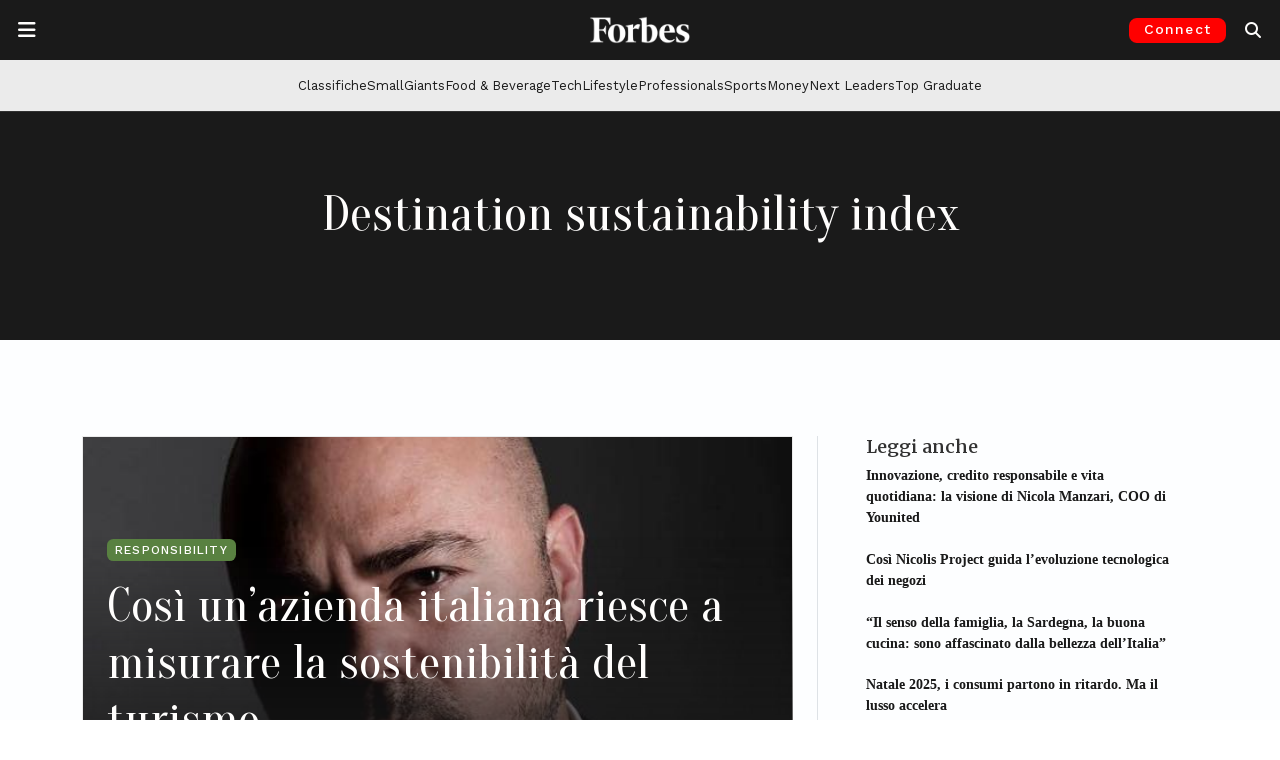

--- FILE ---
content_type: text/html; charset=utf-8
request_url: https://www.google.com/recaptcha/api2/aframe
body_size: 146
content:
<!DOCTYPE HTML><html><head><meta http-equiv="content-type" content="text/html; charset=UTF-8"></head><body><script nonce="dLSSwQn_deqXCrSYrw-stw">/** Anti-fraud and anti-abuse applications only. See google.com/recaptcha */ try{var clients={'sodar':'https://pagead2.googlesyndication.com/pagead/sodar?'};window.addEventListener("message",function(a){try{if(a.source===window.parent){var b=JSON.parse(a.data);var c=clients[b['id']];if(c){var d=document.createElement('img');d.src=c+b['params']+'&rc='+(localStorage.getItem("rc::a")?sessionStorage.getItem("rc::b"):"");window.document.body.appendChild(d);sessionStorage.setItem("rc::e",parseInt(sessionStorage.getItem("rc::e")||0)+1);localStorage.setItem("rc::h",'1766912511286');}}}catch(b){}});window.parent.postMessage("_grecaptcha_ready", "*");}catch(b){}</script></body></html>

--- FILE ---
content_type: text/css
request_url: https://forbes.it/wp-content/plugins/wp-logo-showcase-responsive-slider-pro/assets/css/wpls-pro-public.css?ver=1.5.1
body_size: 5601
content:
.wpls-column, .wpls-columns, .wpls-medium-column, .wpls-medium-columns, .wpls-logo-showcase *{ box-sizing: border-box; outline: none !important;}
.tooltipster-base{text-align: center;}
.wpls-hide{display:none;}
.wpls-logo-slider{padding:0 !important; margin:0 !important; text-align:center; clear:both;}
.wpls-logo-slider .slick-arrow { top:50% !important; -webkit-transform: translateY(-50%);transform: translateY(-50%);}
.wpls-logo-slider .slick-dots {text-align:center;margin-top: 10px !important;}
.wpls-logo-slider .slick-prev {left: -26px;opacity: 0; filter:alpha(opacity=0); -webkit-transition: all .3s ease; transition: all .3s ease;}
.wpls-logo-showcase:hover button.slick-prev {opacity: 1; filter:alpha(opacity=100); left: 10px; -webkit-transition: all .3s ease; transition: all .3s ease;}
.wpls-logo-showcase:hover button.slick-next {opacity: 1; filter:alpha(opacity=100); right: 10px !important;  -webkit-transition: all .3s ease; transition: all .3s ease;}
.wpls-logo-slider .slick-next {right: -26px !important;left: auto;opacity: 0;filter: alpha(opacity=0);-webkit-transition: all .3s ease; transition: all .3s ease;}
.wpls-logo-slider ul.slick-dots {line-height: 0;}

/* Slider Common CSS Starts */
.wpls-logo-slider{visibility: hidden; opacity:0; transition:opacity 0.5s linear; }
.slick-initialized { visibility: visible; opacity:1; }

.wpls-logo-slider .slick-arrow {text-indent:-99999px; padding:0px !important; margin:0px !important; border-radius:0px !important}
.wpls-logo-slider button.slick-arrow {width: 30px;height: 30px;position: absolute;z-index:9;border: 0px !important;border-radius: 50% !important;color: #fff; cursor:pointer;}
.wpls-logo-slider button.slick-next, .wpls-logo-slider button.slick-next:hover,  .wpls-logo-slider button.slick-next:focus, .wpls-logo-slider button.slick-next:active{background:rgba(00, 00, 0, 0.5) url('../images/arrow-right.png') center center no-repeat !important;box-shadow:none !important;}
.wpls-logo-slider button.slick-prev, .wpls-logo-slider button.slick-prev:hover, .wpls-logo-slider button.slick-prev:focus, .wpls-logo-slider button.slick-prev:active{background:rgba(00, 00, 0, 0.5) url('../images/arrow-left.png') center center no-repeat !important;box-shadow:none !important;}
.wpls-logo-slider .slick-dots {padding:0 !important; margin:5px 0 0 0 !important; text-align:center;}
.wpls-logo-slider .slick-dots li {list-style:none !important; display:inline-block !important; margin:0 3px !important; padding:0px !important; }
.wpls-logo-slider .slick-dots li button {text-indent:-99999px;margin: 0px !important; padding: 0px !important; border: 2px solid #444 !important; border-radius: 50% !important; width: 12px !important; height: 12px !important; background-color:#fff; cursor:pointer;}
.wpls-logo-slider .slick-dots li button:focus {outline:none !important}
.wpls-logo-slider .slick-dots li.slick-active button {background:#8D8C8C !important;}
/* Slider Common CSS Ends */

.wpls-logo-showcase .slick-slide,
.wpls-logo-showcase .slick-slide:focus{outline:0 !important;border: 0 !important;}

.wpls-logo-showcase .wpls-logo-cnt.wpls-first {clear: both;}
.wpls-filter-wrp{position:relative;}
.wpls-filter-wrp ul li:after, .wpls-filter-wrp ul li:before {content:''; line-height:0; margin:0; padding:0;}

.wpls-logo-showacse-slider-conf{display: none;}
.wpls-logo-slider .slick-slide img{display:inline-block !important;}
.wpls-logo-slider .slick-slide{text-align:center !important; display: inline-block !important; float:none !important; vertical-align: middle !important; padding: 0 8px;}
.wpls-logo-slider .slick-slide .wpls-logo-title{color:#444;font-size:16px;}
.wpls-logo-slider .slick-arrow{display: none;} 
.wpls-logo-slider.wpls-center-mode .slick-slide {opacity: 0.5;filter: alpha(opacity=50);-webkit-transform: scale(0.7); -ms-transform: scale(0.7); transform: scale(0.7); -webkit-transition: all 300ms ease 0s; transition: all 300ms ease 0s;}
.wpls-logo-slider.wpls-center-mode .slick-center{opacity: 1;filter: alpha(opacity=100); -webkit-transform: scale(1); -ms-transform: scale(1); transform: scale(1);}
.wpls-logo-slider .slick-prev:before, .wpls-logo-slider .slick-next:before{display: none !important;}

.wpls-logo-showcase img{box-shadow: none !important; border-radius:0 !important;}
.wpls-fix-box{max-height: 250px; width: 100%; box-sizing: border-box; line-height:0px;}
.wpls-logo-cnt{text-align: center;}
.wpls-logo-title{margin-top: 10px; text-align: center; color: #141414; font-size: 16px; text-transform: capitalize;}
.wpls-logo-showcase.wpls-logo-grid{font-size:0 !important;}
.wpls-logo-grid .wpls-logo-heading{font-size: 18px;}
.wpls-logo-grid .wpls-logo-cnt, .wpls-logo-widget .wpls-logo-cnt {margin-bottom:20px;}
.wpls-logo-grid .wpls-logo-description{margin-top:15px; line-height:normal;}
.wpls-logo-widget-slider .wpls-logo-description{margin-top:10px; line-height:normal;}
.wpls-logo-widget-wrap .wpls-logo-title{line-height:normal;}

.wpls-fix-box img{box-sizing: border-box; margin: 0 auto; max-height: 250px; max-width:100%;}
.wpls-design-5 .wpls-fix-box img, .wpls-design-6 .wpls-fix-box img, .wpls-design-7 .wpls-fix-box img, .wpls-design-9 .wpls-fix-box img, .wpls-design-10 .wpls-fix-box img, .wpls-design-11 .wpls-fix-box img{border: none;}

/*********design-2**********/
.wpls-design-2 .wpls-logo-img{-webkit-transition: 0.5s ease-in-out; transition: 0.5s ease-in-out;}
.wpls-design-2 .wpls-logo-img:hover {-webkit-filter: grayscale(100%); -moz-filter: grayscale(100%); -ms-filter: grayscale(100%); filter: url('data:image/svg+xml;charset=utf-8,<svg xmlns="http://www.w3.org/2000/svg"><filter id="filter"><feColorMatrix type="matrix" color-interpolation-filters="sRGB" values="0.2126 0.7152 0.0722 0 0 0.2126 0.7152 0.0722 0 0 0.2126 0.7152 0.0722 0 0 0 0 0 1 0" /></filter></svg>#filter'); -webkit-filter: grayscale(100%); filter: grayscale(100%); -webkit-transition: 0.5s ease-in-out; transition: 0.5s ease-in-out;}

/*********design-3**********/
.wpls-design-3 .wpls-logo-img{-webkit-filter: grayscale(100%); -moz-filter: grayscale(100%); -ms-filter: grayscale(100%); filter: url('data:image/svg+xml;charset=utf-8,<svg xmlns="http://www.w3.org/2000/svg"><filter id="filter"><feColorMatrix type="matrix" color-interpolation-filters="sRGB" values="0.2126 0.7152 0.0722 0 0 0.2126 0.7152 0.0722 0 0 0.2126 0.7152 0.0722 0 0 0 0 0 1 0" /></filter></svg>#filter'); -webkit-filter: grayscale(100%); filter: grayscale(100%); -webkit-transition: 0.5s ease-in-out; transition: 0.5s ease-in-out;}
.wpls-design-3 .wpls-logo-img:hover{-webkit-filter: grayscale(0); -moz-filter: grayscale(0); -ms-filter: grayscale(0); filter: url('data:image/svg+xml;charset=utf-8,<svg xmlns="http://www.w3.org/2000/svg"><filter id="filter"><feColorMatrix type="matrix" color-interpolation-filters="sRGB" values="1 0 0 0 0 0 1 0 0 0 0 0 1 0 0 0 0 0 1 0" /></filter></svg>#filter'); -webkit-filter: grayscale(0); filter: grayscale(0);-webkit-transition: 0.5s ease-in-out; transition: 0.5s ease-in-out;}

/**********design-4**********/
.wpls-design-4 .logo-container {padding: 10px;}
.wpls-design-4 .single-logo {text-align: center; position: relative;margin: 0px; width: 100%; -webkit-transition: background 0.5s, box-shadow 0.5s; -moz-transition: background 0.5s, box-shadow 0.5s; -ms-transition: background 0.5s, box-shadow 0.5s; transition: background 0.5s, box-shadow 0.5s;}
.wpls-design-4 .single-logo:hover {-webkit-box-shadow: 0px 0 4px #ccc;-moz-box-shadow: 0 0 4px #ccc; -ms-box-shadow: 0 0 4px #ccc; box-shadow: 0 0 4px #ccc;background: rgba(0, 0, 0, 0.15);}
.wpls-design-4 .logo-container img{max-width: 100%;display: inline-block;border: none;box-sizing: border-box;}
.wpls-design-4 .logo-container img{padding: 0 !important;}
.wpls-design-4 .wpls-first{clear: both;}

/**********design-5************/
.wpls-design-5 .slick-list {padding: 10px 0;}
.wpls-design-5 .wpls-logo-cnt .wpls-logo-img{-webkit-transform: scale(1); -ms-transform: scale(1); transform: scale(1);-webkit-transition: .3s ease-in-out; transition: .3s ease-in-out;}
.wpls-design-5.has-no-animation .wpls-logo-cnt .wpls-logo-img:hover {-webkit-transform: scale(1.1); -ms-transform: scale(1.1); transform: scale(1.1) !important;}

/*********design-6************/
.wpls-design-6 .wpls-logo-cnt .wpls-logo-img{-webkit-transform: scale(1);-ms-transform: scale(1);transform: scale(1);-webkit-transition: .3s ease-in-out;transition: .3s ease-in-out;}
.wpls-design-6.has-no-animation .wpls-logo-cnt .wpls-logo-img:hover{-webkit-transform: scale(.8);-ms-transform: scale(.8);transform: scale(.8);}

/************design-7**********/
.wpls-design-7 .slick-list {padding: 10px 0px;}
.wpls-design-7 .wpls-logo-cnt .wpls-logo-img{-webkit-transform: rotate(-360deg) scale(1); -ms-transform: rotate(-360deg) scale(1); transform: rotate(-360deg) scale(1); -webkit-transition: .3s ease-in-out; transition: .3s ease-in-out;}
.wpls-design-7.has-no-animation .wpls-logo-cnt .wpls-logo-img:hover{-webkit-transform: rotate(0) scale(1.1); -ms-transform: rotate(0) scale(1.1); transform: rotate(0) scale(1.1); -webkit-transition: .3s ease-in-out; transition: .3s ease-in-out;}

/************design-8**********/
.wpls-design-8 .slick-list {padding: 15px 0px;}
.wpls-design-8 .wpls-logo-cnt{-webkit-transform: translateZ(0); -ms-transform: translateZ(0); transform: translateZ(0);box-shadow: 0 0 1px rgba(0, 0, 0, 0);-webkit-backface-visibility: hidden;backface-visibility: hidden;-moz-osx-font-smoothing: grayscale;position: relative;-webkit-transition-duration: 0.3s;transition-duration: 0.3s;-webkit-transition-property: -webkit-transform;transition-property: transform;}
.wpls-design-8.has-no-animation .wpls-logo-cnt:before{pointer-events: none;position: absolute;z-index: -1;content: '';top: 100%;left: 5%;height: 10px;width: 90%;opacity: 0;filter: alpha(opacity=0);background: -webkit-radial-gradient(center, ellipse, rgba(0, 0, 0, 0.10) 0%, rgba(0, 0, 0, 0) 80%) !important;background: radial-gradient(ellipse at center, rgba(0, 0, 0, 0.10) 0%, rgba(0, 0, 0, 0) 80%) !important;-webkit-transition-duration: 0.3s;transition-duration: 0.3s;-webkit-transition-property: -webkit-transform, opacity;transition-property: transform, opacity;}
.wpls-design-8.has-no-animation .wpls-logo-cnt:hover{-webkit-transform: translateY(-15px);-ms-transform: translateY(-15px);transform: translateY(-15px);}
.wpls-design-8.has-no-animation .wpls-logo-cnt:hover:before{opacity: 1;filter: alpha(opacity=100);-webkit-transform: translateY(5px);-ms-transform: translateY(5px);transform: translateY(5px);}
.wpls-design-8 .wpls-fix-box {padding: 15px;}

/***********design-9*********/
.wpls-design-9 .wpls-fix-box{background: #e7e7e7; border-top-right-radius: 30px; border-bottom-left-radius: 30px; -webkit-transition: 0.3s ease-in-out; transition: 0.3s ease-in-out; padding: 15px; border: 8px double #fff;}
.wpls-design-9.has-no-animation .wpls-fix-box:hover{border-top-left-radius: 30px; border-bottom-right-radius: 30px; border-top-right-radius: 0px; border-bottom-left-radius: 0px; -webkit-transition: 0.3s ease-in-out; transition: 0.3s ease-in-out;}

/************design-10************/
.wpls-design-10 .wpls-fix-box{border: 1px solid #d5d5d5;-webkit-transition: all 0.3s ease-in-out 0s;transition: all 0.3s ease-in-out 0s;margin: -1px 0 0 0; overflow: hidden; padding: 10px;}
.wpls-logo-slider.wpls-design-10 .wpls-fix-box{margin:0;}
.wpls-design-10 .wpls-fix-box img{-webkit-transition: all 0.3s ease-in-out 0s;transition: all 0.3s ease-in-out 0s;}
.wpls-design-10.has-no-animation .wpls-fix-box:hover{box-shadow: #dcdcdc 0px 0px 15px 2px inset;-webkit-transition: all 0.3s ease-in-out 0s;transition: all 0.3s ease-in-out 0s;}
.wpls-design-10.has-no-animation .wpls-fix-box:hover img{-webkit-transform: scale(0.9) rotate(10deg);-ms-transform: scale(0.9) rotate(10deg);transform: scale(0.9) rotate(10deg);-webkit-transition: all 0.3s ease-in-out 0s;transition: all 0.3s ease-in-out 0s;}

/************desing-11***********/
.wpls-design-11 .slick-list{padding:15px 0px;}
.wpls-design-11 .wpls-fix-box{-webkit-transition: .3s ease-in-out;transition: .3s ease-in-out; padding: 15px; border:1px solid; border-color: transparent;}
.wpls-design-11.has-no-animation .wpls-logo-cnt .wpls-fix-box:hover{box-shadow: 0px 0px 6px 1px #dcdcdc;-webkit-transition: box-shadow 0.5s, border-color 0.5s;transition: box-shadow 0.5s, border-color 0.5s;-webkit-transform: scale(1.05);-ms-transform: scale(1.05) !important;transform: scale(1.05) !important;-webkit-transition: .3s ease-in-out;transition: .3s ease-in-out; background: #e1e1e1; border: 1px solid #ccc;}
.wpls-design-11 .wpls-logo-cnt img{-webkit-transition: .3s ease-in-out;transition: .3s ease-in-out;}

/***********design-12***********/
.wpls-design-12 .slick-list {padding: 15px 0px;}
@-webkit-keyframes wpls-fix-ripple-out {100% {top: -12px;right: -12px;bottom: -12px;left: -12px;opacity: 0;filter: alpha(opacity=0);}}
@keyframes wpls-fix-ripple-out {100% {top: -12px;right: -12px;bottom: -12px;left: -12px;opacity: 0;filter: alpha(opacity=0);}}
.wpls-design-12 .wpls-fix-box {vertical-align: middle;-webkit-transform: translateZ(0);transform: translateZ(0);box-shadow: 0 0 1px rgba(0, 0, 0, 0);-webkit-backface-visibility: hidden;backface-visibility: hidden;-moz-osx-font-smoothing: grayscale;position: relative;background: #e1e1e1; padding: 15px;}
.wpls-design-12.has-no-animation .wpls-fix-box:before {content: '';position: absolute;border: #e1e1e1 solid 6px;top: 0;right: 0;bottom: 0;left: 0;-webkit-animation-duration: 1s;animation-duration: 1s;}
.wpls-design-12.has-no-animation .wpls-fix-box:hover:before, .wpls-design-12 .wpls-fix-box:focus:before, .wpls-design-12 .wpls-fix-box:active:before {-webkit-animation-name: wpls-fix-ripple-out;animation-name: wpls-fix-ripple-out;}

/************design-13*************/
.wpls-design-13 .slick-list {padding: 15px 0px;}
@-webkit-keyframes wpls-fix-ripple-in {100% {top: 0;right: 0;bottom: 0;left: 0;opacity: 1;filter: alpha(opacity=100);}}
@keyframes wpls-fix-ripple-in {100% {top: 0;right: 0;bottom: 0;left: 0;opacity: 1;filter: alpha(opacity=100);}}
.wpls-design-13 .wpls-fix-box {vertical-align: middle;-webkit-transform: translateZ(0);transform: translateZ(0);box-shadow: 0 0 1px rgba(0, 0, 0, 0);-webkit-backface-visibility: hidden;backface-visibility: hidden;-moz-osx-font-smoothing: grayscale;position: relative; background: #E6E6E6; padding: 15px;}
.wpls-design-13.has-no-animation .wpls-fix-box:before {content: ''; position: absolute; border: #E6E6E6 solid 6px; top: -24px; right: -24px; bottom: -24px; left: -24px; opacity: 0; filter: alpha(opacity=0); -webkit-animation-duration: 1s; animation-duration: 1s;}
.wpls-design-13.has-no-animation .wpls-fix-box:hover:before, .wpls-design-13 .wpls-fix-box:focus:before, .wpls-design-13 .wpls-fix-box:active:before {-webkit-animation-name: wpls-fix-ripple-in;animation-name: wpls-fix-ripple-in;}

/***********design-14***********/
.wpls-design-14 .slick-list {padding: 15px 0px;}
.wpls-design-14 .wpls-fix-box {background: #e6e6e6; padding: 15px; border-left: 5px dotted #fff; border-right: 5px dotted #fff;}

/***********design-15***********/
.wpls-design-15 .slick-list {padding: 15px 0px;}
.wpls-design-15 .wpls-fix-box {background: #E6E6E6; padding:15px; border-top:8px double #fff; border-bottom: 8px double #fff;}

/************design-16**********/
.wpls-design-16 .slick-list {padding: 15px 0px;}
.wpls-design-16 .wpls-logo-cnt {position: relative; -webkit-transition: -webkit-transform .15s ease-out;transition: transform .15s ease-out;}
.wpls-design-16.has-no-animation .wpls-logo-cnt:hover {-webkit-transform: translateY(-10px);-ms-transform: translateY(-10px);transform: translateY(-10px);}
.wpls-design-16 .wpls-fix-box{padding: 15px;}
.wpls-design-16 .wpls-logo-cnt:after {width: 100px; height: 2px; background: #d6ab60 !important; position: absolute; bottom: -5px; left: 50%; -webkit-transform: translateX(-50%) scaleX(0);-ms-transform: translateX(-50%) scaleX(0);transform: translateX(-50%) scaleX(0);-webkit-transition: -webkit-transform .3s ease-out;transition: transform .3s ease-out; content: "";}
.wpls-design-16 .wpls-logo-cnt:hover:after {-webkit-transform: translateX(-50%) scaleX(1);-ms-transform: translateX(-50%) scaleX(1);transform: translateX(-50%) scaleX(1);}

/***********filter shortcode css**********/
.wpls-filter-wrp{text-align:center}
.wpls-logo-filter .wpls-logo-cnt{margin-bottom:20px;}
.wpls-filter{display: inline-block;list-style: none;font-size: 0px;text-align: center;padding: 0px !important;margin: 0 0 35px 0 !important;border: 1px solid #ccc;}
.wpls-filter li a{color: #525252;padding: 6px 10px;font-size: 15px;display: block;min-width: 100px;text-decoration: none;}
.wpls-filter li {display: inline-block;border-right: 1px solid #ccc; margin:0px !important}
.wpls-filter li:last-child {    border-right: 0px;}
.wpls-filter li.wpls-active-filtr a{background: #1a4562; border-color:#1a4562; color: #fff;text-decoration: none;}
@media only screen and (max-width: 640px) {
	.wpls-filter li {display: inline-block;border-right:0px solid #ccc; width:50%; }
	.wpls-filter li:last-child {    border-bottom: 0px;}
}
@media only screen and (max-width: 400px) {
		.wpls-filter li {display: inline-block;border-bottom:1px solid #ccc; width:100%; }
		.wpls-filter li:last-child {    border-bottom: 0px;}
}
/**************Grid CSS Starts************/
.wpls-clearfix:before, .wpls-clearfix:after{content: ""; display: table;}
.wpls-clearfix:after{clear: both;}
.wpls-column,
.wpls-columns {width: 100%; position: relative; padding-left: 0.9375em; padding-right: 0.9375em; float:none !important; display:inline-block; font-size:initial; vertical-align:middle;}

/******************List Design *****************/
.wpls-logo-list .wpls-logo-cnt{margin-bottom:35px; text-align:left; border:1px solid #f1f1f1; padding-top:15px; padding-bottom:15px;}
.wpls-logo-list .wpls-logo-cnt .wpls-logo-title,  .wpls-logo-list .wpls-logo-cnt .wpls-logo-description{text-align:left;}
.wpls-logo-list .wpls-logo-cnt h3.wpls-logo-title{margin-top:0px !important}

/* Pagination */
.wpls-paging, .wpls-paging *{box-sizing:border-box;}
.wpls-paging{width:100%; padding:10px 0.9375em 10px 0.9375em; text-align:center; color:#666; clear:both; box-sizing:border-box;}
.wpls-paging a{color: #fff !important;background: #666;padding: 7px 10px; margin:0 1px 6px 2px; display: inline-block;text-align: center;line-height: normal;box-shadow: none;text-shadow: none;font-size: 14px;border: 1px solid #666;text-decoration: none !important;-webkit-transition: all .3s ease;transition: all .3s ease; outline:0;}
.wpls-paging .page-numbers.current{color: #666;background: transparent;padding: 7px 10px; margin:0 1px 6px 2px; display: inline-block;text-align: center;line-height: normal;box-shadow: none;text-shadow: none;font-size: 14px;text-transform: uppercase;border: 1px solid #666;text-decoration: none !important;}
.wpls-paging a:hover,
.wpls-paging a:focus,
.wpls-paging a:visited:hover{color: #666 !important;background: #fff; outline:0;}
.wpls-paging a.prev, .wpls-paging a.next{min-width:90px;}
.wpls-paging .wpls-next-btn, .wpls-prev-next .next{float:right;}
.wpls-paging .wpls-prev-btn, .wpls-prev-next .prev{float:left;}
.wpls-paging .wpls-pagi-btn a{min-width:90px; margin:0;}

.wpls-loader-wrap{position: absolute; top: 0; height: 100%; width: 100%; background: rgba(255,255,255,0.6);}
.wpls-loader{border:8px solid #ddd; border-radius: 50%; border-top:8px solid #525252; border-bottom: 8px solid #525252; width:30px; height:30px; -webkit-animation: wpls-loader-spin 2s linear infinite; animation: wpls-loader-spin 2s linear infinite;}
.wpls-filter-wrp .wpls-loader{position: absolute; left: 0; right: 0; margin: auto; top: 0; bottom: 0;}
@-webkit-keyframes wpls-loader-spin {
  0% { -webkit-transform: rotate(0deg); }
  100% { -webkit-transform: rotate(360deg); }
}
@keyframes wpls-loader-spin {
  0% { transform: rotate(0deg); }
  100% { transform: rotate(360deg); }
}

@media only screen and (min-width: 40.0625em) {  
    .wpls-column,
    .wpls-columns {position: relative; padding-left: 0.9375em; padding-right: 0.9375em; float:none !important; display:inline-block; font-size:initial; vertical-align:middle;}
    .wpls-col-1{ width: 100%; }
    .wpls-col-2{ width: 50%; }
    .wpls-col-3{ width: 33.33333%; }
    .wpls-col-4{ width: 25%; }
    .wpls-col-5{ width:20%; }
    .wpls-col-6{ width: 16.66667%; }
    .wpls-col-7{ width: 14.2857%; }
    .wpls-col-8{ width: 12.5%; }
    .wpls-col-9{ width: 11.11%; }
    .wpls-col-10{ width: 10%; }
    .wpls-col-11{ width: 9.090%; }
    .wpls-col-12{ width: 8.33333%; }
	
	.wpls-medium-column,
    .wpls-medium-columns {position: relative; padding-left: 0.9375em; padding-right: 0.9375em; float:left ; font-size:initial;}	
	
  .wpls-medium-1 {width: 8.33333%;}
  .wpls-medium-2 {width: 16.66667%;}
  .wpls-medium-3 {width: 25%;}
  .wpls-medium-4 {width: 33.33333%;}
  .wpls-medium-5 {width: 41.66667%;}
  .wpls-medium-6 {width: 50%;}
  .wpls-medium-7 {width: 58.33333%;}
  .wpls-medium-8 {width: 66.66667%;}
  .wpls-medium-9 {width: 75%;}
  .wpls-medium-10 {width: 83.33333%;}
  .wpls-medium-11 {width: 91.66667%;}
  .wpls-medium-12 {width: 100%;}
}
@media only screen and (max-width: 40em) {
    .wpls-design-5 .wpls-logo-cnt, .wpls-design-7 .wpls-logo-cnt, .wpls-design-8 .wpls-logo-cnt {padding-bottom: 0.9375em;}
}
@media only screen and (min-width: 430px) and (max-width: 40.0625em) {
    .wpls-column, .wpls-columns {width: 50%;}
}
@media only screen and (max-width: 1023px) {
	.wpls-logo-slider.wpls-center-mode .slick-slide{opacity: 1; filter:alpha(opacity=100); -webkit-transform:none; -ms-transform:none; transform:none;}
}
@media only screen and (max-width: 640px) 
{
.wpls-logo-list .wpls-logo-cnt{text-align:center;}
.wpls-logo-list .wpls-logo-cnt .wpls-logo-title,  .wpls-logo-list .wpls-logo-cnt .wpls-logo-description{text-align:center;}
.wpls-logo-list .wpls-logo-cnt h3.wpls-logo-title{margin-top:10px !important}
}

/********* Tooltip CSS Starts *********/
.tooltipster-fall,.tooltipster-grow.tooltipster-show{-webkit-transition-timing-function:cubic-bezier(.175,.885,.32,1);-moz-transition-timing-function:cubic-bezier(.175,.885,.32,1.15);-ms-transition-timing-function:cubic-bezier(.175,.885,.32,1.15);-o-transition-timing-function:cubic-bezier(.175,.885,.32,1.15)}.tooltipster-base{display:-webkit-box;display:-webkit-flex;display:-ms-flexbox;display:flex;pointer-events:none;position:absolute}.tooltipster-box{-webkit-box-flex:1;-webkit-flex:1 1 auto;-ms-flex:1 1 auto;flex:1 1 auto}.tooltipster-content{box-sizing:border-box;max-height:100%;max-width:100%;overflow:auto}.tooltipster-ruler{bottom:0;left:0;overflow:hidden;position:fixed;right:0;top:0;visibility:hidden}.tooltipster-fade{opacity:0;filter: alpha(opacity=0);-webkit-transition-property:opacity;transition-property:opacity}.tooltipster-fade.tooltipster-show{opacity:1;filter: alpha(opacity=100)}.tooltipster-grow{-webkit-transform:scale(0,0);-ms-transform:scale(0,0);transform:scale(0,0);-webkit-transition-property:-webkit-transform;transition-property:transform;-webkit-backface-visibility:hidden}.tooltipster-grow.tooltipster-show{-webkit-transform:scale(1,1);-ms-transform:scale(1,1);transform:scale(1,1);-webkit-transition-timing-function:cubic-bezier(.175,.885,.32,1.15);transition-timing-function:cubic-bezier(.175,.885,.32,1.15)}.tooltipster-swing{opacity:0;filter: alpha(opacity=0);-webkit-transform:rotateZ(4deg);-ms-transform:rotateZ(4deg);transform:rotateZ(4deg);-webkit-transition-property:-webkit-transform,opacity;transition-property:transform}.tooltipster-swing.tooltipster-show{opacity:1;filter: alpha(opacity=100);-webkit-transform:rotateZ(0);-ms-transform:rotateZ(0);transform:rotateZ(0);-webkit-transition-timing-function:cubic-bezier(.23,.635,.495,1);-webkit-transition-timing-function:cubic-bezier(.23,.635,.495,2.4);transition-timing-function:cubic-bezier(.23,.635,.495,2.4)}.tooltipster-fall{-webkit-transition-property:top;transition-property:top;-webkit-transition-timing-function:cubic-bezier(.175,.885,.32,1.15);transition-timing-function:cubic-bezier(.175,.885,.32,1.15)}.tooltipster-fall.tooltipster-initial{top:0!important}.tooltipster-fall.tooltipster-dying{-webkit-transition-property:all;transition-property:all;top:0!important;opacity:0;filter: alpha(opacity=0)}.tooltipster-slide{-webkit-transition-property:left;transition-property:left;-webkit-transition-timing-function:cubic-bezier(.175,.885,.32,1);-webkit-transition-timing-function:cubic-bezier(.175,.885,.32,1.15);transition-timing-function:cubic-bezier(.175,.885,.32,1.15)}.tooltipster-slide.tooltipster-initial{left:-40px!important}.tooltipster-slide.tooltipster-dying{-webkit-transition-property:all;transition-property:all;left:0!important;opacity:0;filter: alpha(opacity=0)}@-webkit-keyframes tooltipster-fading{0%{opacity:0;filter: alpha(opacity=0)}100%{opacity:1;filter: alpha(opacity=100)}}@keyframes tooltipster-fading{0%{opacity:0;filter: alpha(opacity=0)}100%{opacity:1;filter: alpha(opacity=100)}}.tooltipster-update-fade{-webkit-animation:tooltipster-fading .4s;animation:tooltipster-fading .4s}@-webkit-keyframes tooltipster-rotating{25%{-webkit-transform:rotate(-2deg);transform:rotate(-2deg)}75%{-webkit-transform:rotate(2deg);transform:rotate(2deg)}100%{-webkit-transform:rotate(0);transform:rotate(0)}}@keyframes tooltipster-rotating{25%{-webkit-transform:rotate(-2deg);transform:rotate(-2deg)}75%{-webkit-transform:rotate(2deg);transform:rotate(2deg)}100%{-webkit-transform:rotate(0);transform:rotate(0)}}.tooltipster-update-rotate{-webkit-animation:tooltipster-rotating .6s;animation:tooltipster-rotating .6s}@-webkit-keyframes tooltipster-scaling{50%{-webkit-transform:scale(1.1);transform:scale(1.1)}100%{-webkit-transform:scale(1);transform:scale(1)}}@keyframes tooltipster-scaling{50%{-webkit-transform:scale(1.1);transform:scale(1.1)}100%{-webkit-transform:scale(1);transform:scale(1)}}.tooltipster-update-scale{-webkit-animation:tooltipster-scaling .6s;animation:tooltipster-scaling .6s}.tooltipster-sidetip .tooltipster-box{background:#565656;border:2px solid #000;border-radius:4px}.tooltipster-sidetip.tooltipster-bottom .tooltipster-box{margin-top:8px}.tooltipster-sidetip.tooltipster-left .tooltipster-box{margin-right:8px}.tooltipster-sidetip.tooltipster-right .tooltipster-box{margin-left:8px}.tooltipster-sidetip.tooltipster-top .tooltipster-box{margin-bottom:8px}.tooltipster-sidetip .tooltipster-content{color:#fff;line-height:18px;padding:6px 14px}.tooltipster-sidetip .tooltipster-arrow{overflow:hidden;position:absolute}.tooltipster-sidetip.tooltipster-bottom .tooltipster-arrow{height:10px;margin-left:-10px;top:0;width:20px}.tooltipster-sidetip.tooltipster-left .tooltipster-arrow{height:20px;margin-top:-10px;right:0;top:0;width:10px}.tooltipster-sidetip.tooltipster-right .tooltipster-arrow{height:20px;margin-top:-10px;left:0;top:0;width:10px}.tooltipster-sidetip.tooltipster-top .tooltipster-arrow{bottom:0;height:10px;margin-left:-10px;width:20px}.tooltipster-sidetip .tooltipster-arrow-background,.tooltipster-sidetip .tooltipster-arrow-border{height:0;position:absolute;width:0}.tooltipster-sidetip .tooltipster-arrow-background{border:10px solid transparent}.tooltipster-sidetip.tooltipster-bottom .tooltipster-arrow-background{border-bottom-color:#565656;left:0;top:3px}.tooltipster-sidetip.tooltipster-left .tooltipster-arrow-background{border-left-color:#565656;left:-3px;top:0}.tooltipster-sidetip.tooltipster-right .tooltipster-arrow-background{border-right-color:#565656;left:3px;top:0}.tooltipster-sidetip.tooltipster-top .tooltipster-arrow-background{border-top-color:#565656;left:0;top:-3px}.tooltipster-sidetip .tooltipster-arrow-border{border:10px solid transparent;left:0;top:0}.tooltipster-sidetip.tooltipster-bottom .tooltipster-arrow-border{border-bottom-color:#000}.tooltipster-sidetip.tooltipster-left .tooltipster-arrow-border{border-left-color:#000}.tooltipster-sidetip.tooltipster-right .tooltipster-arrow-border{border-right-color:#000}.tooltipster-sidetip.tooltipster-top .tooltipster-arrow-border{border-top-color:#000}.tooltipster-sidetip .tooltipster-arrow-uncropped{position:relative}.tooltipster-sidetip.tooltipster-bottom .tooltipster-arrow-uncropped{top:-10px}.tooltipster-sidetip.tooltipster-right .tooltipster-arrow-uncropped{left:-10px}
/******** Border Less*********/
.tooltipster-sidetip.tooltipster-borderless .tooltipster-box{border:none;background:#1b1b1b;background:rgba(10,10,10,.9)}.tooltipster-sidetip.tooltipster-borderless.tooltipster-bottom .tooltipster-box{margin-top:8px}.tooltipster-sidetip.tooltipster-borderless.tooltipster-left .tooltipster-box{margin-right:8px}.tooltipster-sidetip.tooltipster-borderless.tooltipster-right .tooltipster-box{margin-left:8px}.tooltipster-sidetip.tooltipster-borderless.tooltipster-top .tooltipster-box{margin-bottom:8px}.tooltipster-sidetip.tooltipster-borderless .tooltipster-arrow{height:8px;margin-left:-8px;width:16px}.tooltipster-sidetip.tooltipster-borderless.tooltipster-left .tooltipster-arrow,.tooltipster-sidetip.tooltipster-borderless.tooltipster-right .tooltipster-arrow{height:16px;margin-left:0;margin-top:-8px;width:8px}.tooltipster-sidetip.tooltipster-borderless .tooltipster-arrow-background{display:none}.tooltipster-sidetip.tooltipster-borderless .tooltipster-arrow-border{border:8px solid transparent}.tooltipster-sidetip.tooltipster-borderless.tooltipster-bottom .tooltipster-arrow-border{border-bottom-color:#1b1b1b;border-bottom-color:rgba(10,10,10,.9)}.tooltipster-sidetip.tooltipster-borderless.tooltipster-left .tooltipster-arrow-border{border-left-color:#1b1b1b;border-left-color:rgba(10,10,10,.9)}.tooltipster-sidetip.tooltipster-borderless.tooltipster-right .tooltipster-arrow-border{border-right-color:#1b1b1b;border-right-color:rgba(10,10,10,.9)}.tooltipster-sidetip.tooltipster-borderless.tooltipster-top .tooltipster-arrow-border{border-top-color:#1b1b1b;border-top-color:rgba(10,10,10,.9)}.tooltipster-sidetip.tooltipster-borderless.tooltipster-bottom .tooltipster-arrow-uncropped{top:-8px}.tooltipster-sidetip.tooltipster-borderless.tooltipster-right .tooltipster-arrow-uncropped{left:-8px}
/********** Light *********/
.tooltipster-sidetip.tooltipster-light .tooltipster-box{border-radius:3px;border:1px solid #ccc;background:#ededed}.tooltipster-sidetip.tooltipster-light .tooltipster-content{color:#666}.tooltipster-sidetip.tooltipster-light .tooltipster-arrow{height:9px;margin-left:-9px;width:18px}.tooltipster-sidetip.tooltipster-light.tooltipster-left .tooltipster-arrow,.tooltipster-sidetip.tooltipster-light.tooltipster-right .tooltipster-arrow{height:18px;margin-left:0;margin-top:-9px;width:9px}.tooltipster-sidetip.tooltipster-light .tooltipster-arrow-background{border:9px solid transparent}.tooltipster-sidetip.tooltipster-light.tooltipster-bottom .tooltipster-arrow-background{border-bottom-color:#ededed;top:1px}.tooltipster-sidetip.tooltipster-light.tooltipster-left .tooltipster-arrow-background{border-left-color:#ededed;left:-1px}.tooltipster-sidetip.tooltipster-light.tooltipster-right .tooltipster-arrow-background{border-right-color:#ededed;left:1px}.tooltipster-sidetip.tooltipster-light.tooltipster-top .tooltipster-arrow-background{border-top-color:#ededed;top:-1px}.tooltipster-sidetip.tooltipster-light .tooltipster-arrow-border{border:9px solid transparent}.tooltipster-sidetip.tooltipster-light.tooltipster-bottom .tooltipster-arrow-border{border-bottom-color:#ccc}.tooltipster-sidetip.tooltipster-light.tooltipster-left .tooltipster-arrow-border{border-left-color:#ccc}.tooltipster-sidetip.tooltipster-light.tooltipster-right .tooltipster-arrow-border{border-right-color:#ccc}.tooltipster-sidetip.tooltipster-light.tooltipster-top .tooltipster-arrow-border{border-top-color:#ccc}.tooltipster-sidetip.tooltipster-light.tooltipster-bottom .tooltipster-arrow-uncropped{top:-9px}.tooltipster-sidetip.tooltipster-light.tooltipster-right .tooltipster-arrow-uncropped{left:-9px}
/******* Noir **********/
.tooltipster-sidetip.tooltipster-noir .tooltipster-box{border-radius:0;border:3px solid #000;background:#fff}.tooltipster-sidetip.tooltipster-noir .tooltipster-content{color:#000}.tooltipster-sidetip.tooltipster-noir .tooltipster-arrow{height:11px;margin-left:-11px;width:22px}.tooltipster-sidetip.tooltipster-noir.tooltipster-left .tooltipster-arrow,.tooltipster-sidetip.tooltipster-noir.tooltipster-right .tooltipster-arrow{height:22px;margin-left:0;margin-top:-11px;width:11px}.tooltipster-sidetip.tooltipster-noir .tooltipster-arrow-background{border:11px solid transparent}.tooltipster-sidetip.tooltipster-noir.tooltipster-bottom .tooltipster-arrow-background{border-bottom-color:#fff;top:4px}.tooltipster-sidetip.tooltipster-noir.tooltipster-left .tooltipster-arrow-background{border-left-color:#fff;left:-4px}.tooltipster-sidetip.tooltipster-noir.tooltipster-right .tooltipster-arrow-background{border-right-color:#fff;left:4px}.tooltipster-sidetip.tooltipster-noir.tooltipster-top .tooltipster-arrow-background{border-top-color:#fff;top:-4px}.tooltipster-sidetip.tooltipster-noir .tooltipster-arrow-border{border-width:11px}.tooltipster-sidetip.tooltipster-noir.tooltipster-bottom .tooltipster-arrow-uncropped{top:-11px}.tooltipster-sidetip.tooltipster-noir.tooltipster-right .tooltipster-arrow-uncropped{left:-11px}
/************ Punk *******/
.tooltipster-sidetip.tooltipster-punk .tooltipster-box{border-radius:5px;border:none;border-bottom:3px solid #f71169;background:#2a2a2a}.tooltipster-sidetip.tooltipster-punk.tooltipster-top .tooltipster-box{margin-bottom:7px}.tooltipster-sidetip.tooltipster-punk .tooltipster-content{color:#fff;padding:8px 16px}.tooltipster-sidetip.tooltipster-punk .tooltipster-arrow-background{display:none}.tooltipster-sidetip.tooltipster-punk.tooltipster-bottom .tooltipster-arrow-border{border-bottom-color:#2a2a2a}.tooltipster-sidetip.tooltipster-punk.tooltipster-left .tooltipster-arrow-border{border-left-color:#2a2a2a}.tooltipster-sidetip.tooltipster-punk.tooltipster-right .tooltipster-arrow-border{border-right-color:#2a2a2a}.tooltipster-sidetip.tooltipster-punk.tooltipster-top .tooltipster-arrow-border{border-top-color:#f71169}
/************ Shadow ******/
.tooltipster-sidetip.tooltipster-shadow .tooltipster-box{border:none;border-radius:5px;background:#fff;box-shadow:0 0 10px 6px rgba(0,0,0,.1)}.tooltipster-sidetip.tooltipster-shadow.tooltipster-bottom .tooltipster-box{margin-top:6px}.tooltipster-sidetip.tooltipster-shadow.tooltipster-left .tooltipster-box{margin-right:6px}.tooltipster-sidetip.tooltipster-shadow.tooltipster-right .tooltipster-box{margin-left:6px}.tooltipster-sidetip.tooltipster-shadow.tooltipster-top .tooltipster-box{margin-bottom:6px}.tooltipster-sidetip.tooltipster-shadow .tooltipster-content{color:#8d8d8d}.tooltipster-sidetip.tooltipster-shadow .tooltipster-arrow{height:6px;margin-left:-6px;width:12px}.tooltipster-sidetip.tooltipster-shadow.tooltipster-left .tooltipster-arrow,.tooltipster-sidetip.tooltipster-shadow.tooltipster-right .tooltipster-arrow{height:12px;margin-left:0;margin-top:-6px;width:6px}.tooltipster-sidetip.tooltipster-shadow .tooltipster-arrow-background{display:none}.tooltipster-sidetip.tooltipster-shadow .tooltipster-arrow-border{border:6px solid transparent}.tooltipster-sidetip.tooltipster-shadow.tooltipster-bottom .tooltipster-arrow-border{border-bottom-color:#fff}.tooltipster-sidetip.tooltipster-shadow.tooltipster-left .tooltipster-arrow-border{border-left-color:#fff}.tooltipster-sidetip.tooltipster-shadow.tooltipster-right .tooltipster-arrow-border{border-right-color:#fff}.tooltipster-sidetip.tooltipster-shadow.tooltipster-top .tooltipster-arrow-border{border-top-color:#fff}.tooltipster-sidetip.tooltipster-shadow.tooltipster-bottom .tooltipster-arrow-uncropped{top:-6px}.tooltipster-sidetip.tooltipster-shadow.tooltipster-right .tooltipster-arrow-uncropped{left:-6px}
/********* Tooltip CSS Ends *********/

--- FILE ---
content_type: text/css
request_url: https://forbes.it/wp-content/themes/forbes_theme_2023/style.css?ver=1.24.4
body_size: 16017
content:
/*!
Theme Name: Forbes.it Theme
Theme URI: https://forbes.it
Author: Marco Cazzaro
Author URI: https://snappysnail.io
Description: Forbes.it WordPress Theme 2023
Version: 1.24.4
Tested up to: 6.5
Requires PHP: 5.6
Text Domain: forbes_theme_2023

Forbes.it Theme is based on Underscores https://underscores.me/, (C) 2012-2020 Automattic, Inc.
Underscores is distributed under the terms of the GNU GPL v2 or later.
*/:root{--color-bfc-brand:#1a1a1a;--color-bfc-brand-light:#000;--color-bfc-brand-alt:#fffefd;--color-bfc-brand-alt-light:#8f8e8d;--color-bfc-background:#fdfeff;--color-bfc-brand-gold:#a7915b;--color-bfc-brand-gold-light:#c2b48b;--color-bfc-brand-red:red;--color-bfc-brand-red-light:#d00;--color-bfc-brand-blue:#2a5bd7;--color-bfc-brand-blue-light:#224cb6;--color-bfc-smallgiants:#415ba6;--color-bfc-italianexcellence:#053479;--font-bfc-main:Georgia;--font-bfc-headings-primary:Merriweather;--font-bfc-headings-secondary:Work Sans;--font-bfc-headings-slim:Oranienbaum}/*! normalize.css v8.0.1 | MIT License | github.com/necolas/normalize.css */html{line-height:1.15;-webkit-text-size-adjust:100%}body{margin:0}main{display:block}hr{box-sizing:content-box;height:0;overflow:visible}pre{font-family:monospace,monospace;font-size:1em}a{background-color:transparent}abbr[title]{border-bottom:none;text-decoration:underline;text-decoration:underline dotted}b,strong{font-weight:bolder}code,kbd,samp{font-family:monospace,monospace;font-size:1em}small{font-size:80%}sub,sup{font-size:75%;line-height:0;position:relative;vertical-align:baseline}sub{bottom:-.25em}sup{top:-.5em}img{border-style:none}button,input,optgroup,select,textarea{font-family:inherit;font-size:100%;line-height:1.15;margin:0}button,input{overflow:visible}button,select{text-transform:none}[type=button],[type=reset],[type=submit],button{-webkit-appearance:button}[type=button]::-moz-focus-inner,[type=reset]::-moz-focus-inner,[type=submit]::-moz-focus-inner,button::-moz-focus-inner{border-style:none;padding:0}[type=button]:-moz-focusring,[type=reset]:-moz-focusring,[type=submit]:-moz-focusring,button:-moz-focusring{outline:1px dotted ButtonText}fieldset{padding:.35em .75em .625em}legend{box-sizing:border-box;color:inherit;display:table;max-width:100%;padding:0;white-space:normal}progress{vertical-align:baseline}textarea{overflow:auto}[type=checkbox],[type=radio]{box-sizing:border-box;padding:0}[type=number]::-webkit-inner-spin-button,[type=number]::-webkit-outer-spin-button{height:auto}[type=search]{-webkit-appearance:textfield;outline-offset:-2px}[type=search]::-webkit-search-decoration{-webkit-appearance:none}::-webkit-file-upload-button{-webkit-appearance:button;font:inherit}details{display:block}summary{display:list-item}[hidden],template{display:none}*,:after,:before{box-sizing:inherit}html{box-sizing:border-box}body,button,input,optgroup,select,textarea{color:#313131;font-family:var(--font-bfc-main),Cambria,Times New Roman,Times,Sans-Serif;font-size:1rem;line-height:1.5}h1,h2,h3,h4,h5,h6{font-family:var(--font-bfc-headings-primary),Sans-Serif;font-weight:600}h1 a:not(.btn),h2 a:not(.btn),h3 a:not(.btn),h4 a:not(.btn),h5 a:not(.btn),h6 a:not(.btn){color:#131313;-moz-transition:all .2s;-o-transition:all .2s;-webkit-transition:all .2s;-ms-transition:all .2s;transition:all .2s}h1 a:not(.btn):hover,h2 a:not(.btn):hover,h3 a:not(.btn):hover,h4 a:not(.btn):hover,h5 a:not(.btn):hover,h6 a:not(.btn):hover{color:var(--color-bfc-brand);-moz-transition:all .2s;-o-transition:all .2s;-webkit-transition:all .2s;-ms-transition:all .2s;transition:all .2s}h1.bfc-slim-title,h2.bfc-slim-title,h3.bfc-slim-title,h4.bfc-slim-title,h5.bfc-slim-title,h6.bfc-slim-title{font-family:var(--font-bfc-headings-slim),Sans-Serif;font-weight:400}.bfc-invert-colors a:not(.btn){color:var(--color-bfc-brand-alt)}.bfc-invert-colors a:not(.btn),.bfc-invert-colors a:not(.btn):hover{-moz-transition:all .2s;-o-transition:all .2s;-webkit-transition:all .2s;-ms-transition:all .2s;transition:all .2s}.bfc-invert-colors a:not(.btn):hover{color:var(--color-bfc-brand-alt-light)}@media(min-width:992px){.lg\:bfc-invert-colors a:not(.btn){color:var(--color-bfc-brand-alt)}.lg\:bfc-invert-colors a:not(.btn),.lg\:bfc-invert-colors a:not(.btn):hover{-moz-transition:all .2s;-o-transition:all .2s;-webkit-transition:all .2s;-ms-transition:all .2s;transition:all .2s}.lg\:bfc-invert-colors a:not(.btn):hover{color:var(--color-bfc-brand-alt-light)}}h1{font-size:30px;font-size:1.875rem}h2{font-size:24px;font-size:1.5rem}h3{font-size:20px;font-size:1.25rem}h4{font-size:18px;font-size:1.125rem}h5{font-size:16px;font-size:1rem}h6{font-size:14px;font-size:.875rem}@media(min-width:992px){h1{font-size:50px;font-size:3.125rem}h2{font-size:48px;font-size:3rem}h3{font-size:32px;font-size:2rem}h4{font-size:24px;font-size:1.5rem}h5{font-size:16px;font-size:1rem}h6{font-size:14px;font-size:.875rem}}a{text-decoration:none}.bfc-menu-triggers,.bfc-menu-triggers .bfc-menu-trigger{font-family:var(--font-bfc-headings-secondary),Sans-Serif}.form-control:focus{border-color:#ced4da;box-shadow:none}a:not(.btn){color:var(--color-bfc-brand)}a:not(.btn),a:not(.btn):hover{-moz-transition:all .2s;-o-transition:all .2s;-webkit-transition:all .2s;-ms-transition:all .2s;transition:all .2s}a:not(.btn):hover{color:var(--color-bfc-brand-light)}a:hover{text-decoration:none}.site-header{z-index:1080}.site-main{min-height:80vh}.site-footer{background:#ccc;font-family:var(--font-bfc-headings-secondary),Sans-Serif;font-size:14px;font-size:.875rem;font-weight:400;position:relative}.site-footer .bfc-logo img{filter:invert(100%);height:31px;width:auto}.site-footer h6{font-family:var(--font-bfc-headings-secondary),Sans-Serif;font-size:16px;font-size:1rem}.site-footer .bfc-menu-item a:not(.btn){color:var(--color-bfc-brand)}.site-footer .bfc-menu-item a:not(.btn),.site-footer .bfc-menu-item a:not(.btn):hover{-moz-transition:all .2s;-o-transition:all .2s;-webkit-transition:all .2s;-ms-transition:all .2s;transition:all .2s}.site-footer .bfc-menu-item a:not(.btn):hover{color:var(--color-bfc-brand-gold)}.site-footer .bfc-company-info{font-size:14px;font-size:.875rem}.site-footer .bfc-company-info p{font-size:14px;font-size:.875rem;margin-bottom:.3rem}.site-footer .bfc-copyright{font-size:13px;font-size:.8125rem}@media(max-width:767.98px){.bfc-limit-children-on-mobile-4>:not(:nth-child(-n+4)),.bfc-limit-children-on-mobile-5>:not(:nth-child(-n+5)){display:none}}.ui-menu.ui-widget.ui-widget-content.ui-autocomplete{background:#fff;border:1px solid #ccc;border-radius:.3rem;border-top:none;list-style-type:none;margin-block-end:0;margin-block-start:0;margin-top:.3rem;padding-inline-start:0;position:absolute!important;z-index:1000}.ui-menu.ui-widget.ui-widget-content.ui-autocomplete .ui-menu-item{padding:.3rem .5rem}.ui-menu.ui-widget.ui-widget-content.ui-autocomplete .ui-menu-item:hover{background:rgba(var(--color-bfc-brand-alt),.13);cursor:pointer}.tab-content{background-color:#fff;border-bottom:1px solid #dee2e6;border-left:1px solid #dee2e6;border-right:1px solid #dee2e6}.bfc-search-form label{color:#567;font-size:13px;font-size:.8125rem;font-weight:700}.dropdown-submenu{position:relative}.dropdown-submenu .dropdown-menu{left:95%;margin-top:-1px;top:0}.bfc-floating-buttons{bottom:31px;right:31px;z-index:1}.bfc-floating-buttons .bfc-scroll-to-top{border-radius:52px;height:49px;margin-right:4px;right:0;width:49px}.bfc-floating-buttons .bfc-scroll-to-top,.bfc-floating-buttons .bfc-scroll-to-top.bfc-hidden{-moz-transition:transform .3s,opacity 1s;-o-transition:transform .3s,opacity 1s;-webkit-transition:transform .3s,opacity 1s;-ms-transition:transform .3s,opacity 1s;transition:transform .3s,opacity 1s}.bfc-floating-buttons .bfc-scroll-to-top.bfc-hidden{opacity:0;transform:translateX(200%)}.bfc-check-if-mobile{display:block;visibility:hidden}@media(min-width:992px){.bfc-check-if-mobile{display:none}}.bfc-aspect-ratio-16-9{display:flex}.bfc-aspect-ratio-16-9:before{--aspect-ratio:16/9;content:"";display:inline-block;height:0;padding-bottom:calc(100%/(var(--aspect-ratio)));width:1px}@media(min-width:992px){.lg\:bfc-aspect-ratio-16-9{display:flex}.lg\:bfc-aspect-ratio-16-9:before{--aspect-ratio:16/9;content:"";display:inline-block;height:0;padding-bottom:calc(100%/(var(--aspect-ratio)));width:1px}}.bfc-rss-feed-widget{font-family:var(--font-bfc-headings-primary),Sans-Serif;font-weight:600}.bfc-rss-feed-widget header img{height:39px;width:auto}.bfc-rss-feed-widget .bfc-feed-list .bfc-title{color:#313131;font-size:14px;line-height:20px}.bfc-rss-feed-widget .bfc-feed-list .bfc-read-more{font-size:10px;line-height:20px}.bfc-noscroll{background-color:var(--color-bfc-brand);height:100%;overflow-x:hidden;overflow-y:hidden;padding-right:var(--bfc-scrollbar-width)}input.form-control{--bs-border-width:0;border-bottom:1px solid #ebebeb;--bs-border-radius:none}.tooltip{font-family:var(--font-bfc-headings-secondary)}.bfc-powered-by{background-color:#ebebeb}.bfc-sidebar-sticky-container{top:100px}.bfc-sidebar-sticky-container .widget{font-size:14px;font-size:.875rem}.bfc-sidebar-sticky-container .widget .widget-title{font-family:var(--font-bfc-headings-primary),Sans-Serif;font-size:18px;font-size:1.125rem}.bfc-sidebar-sticky-container .widget.widget_recent_entries ul li a{font-weight:700}.wp-block-latest-posts li{display:grid;grid-template-columns:80px auto;grid-template-rows:1fr auto}.wp-block-latest-posts li .wp-block-latest-posts__featured-image{grid-row:span 2}.wp-block-latest-posts li .wp-block-latest-posts__post-title{font-size:14px;font-size:.875rem;font-weight:700;padding-left:1rem}.wp-block-latest-posts li .wp-block-latest-posts__post-author{align-items:end;display:flex;font-size:12px;font-size:.75rem;padding-left:1rem}.bfc-navigation{background-color:var(--color-bfc-brand);font-family:var(--font-bfc-headings-secondary),Sans-Serif;height:60px;justify-content:left;padding:0;-moz-transition:height .3s;-o-transition:height .3s;-webkit-transition:height .3s;-ms-transition:height .3s;transition:height .3s}.bfc-navigation .navbar-brand{left:50%;top:50%;transform:translate(-50%,-50%)}.bfc-navigation .navbar-brand img{height:28px;width:auto}.bfc-navigation .navbar-brand .bfc-svg{background-color:#fff!important;height:100%;width:100%}.bfc-navigation .bfc-subscribe{height:25px;line-height:17px;--bs-btn-padding-y:0;font-size:14px;font-size:.875rem;text-transform:none}.bfc-navigation a:not(.bfc-fullscreen-panel-trigger),.bfc-navigation a:not(.bfc-search-panel-trigger){text-decoration:none}.bfc-navigation a:not(.bfc-fullscreen-panel-trigger) a:not(.btn),.bfc-navigation a:not(.bfc-search-panel-trigger) a:not(.btn){color:bfc-brand-alt;-moz-transition:all .2s;-o-transition:all .2s;-webkit-transition:all .2s;-ms-transition:all .2s;transition:all .2s}.bfc-navigation a:not(.bfc-fullscreen-panel-trigger) a:not(.btn):hover,.bfc-navigation a:not(.bfc-search-panel-trigger) a:not(.btn):hover{color:bfc-brand;-moz-transition:all .2s;-o-transition:all .2s;-webkit-transition:all .2s;-ms-transition:all .2s;transition:all .2s}.bfc-navigation a:not(.bfc-fullscreen-panel-trigger):hover,.bfc-navigation a:not(.bfc-search-panel-trigger):hover{text-decoration:none}.bfc-navigation .navbar-toggler{border:none;height:30px;position:relative;width:30px;--bs-navbar-color:var(--color-bfc-brand);--color_trigger-front:var(--color-bfc-brand-alt)}.bfc-navigation .navbar-toggler .bfc-icon{align-items:center;color:var(--color_trigger-front);display:flex;height:100%;justify-content:center;left:0;position:absolute;top:0;-moz-transition:opacity .5s,color .3s;-o-transition:opacity .5s,color .3s;-webkit-transition:opacity .5s,color .3s;-ms-transition:opacity .5s,color .3s;transition:opacity .5s,color .3s;width:100%}.bfc-navigation .navbar-toggler .bfc-icon.open{opacity:0}.bfc-navigation .navbar-toggler .bfc-icon.close{opacity:1}.bfc-navigation .navbar-toggler:hover{--color_trigger-front:var(--color-bfc-brand-alt-light)}.bfc-navigation .navbar-toggler.collapsed .bfc-icon{-moz-transition:opacity .5s;-o-transition:opacity .5s;-webkit-transition:opacity .5s;-ms-transition:opacity .5s;transition:opacity .5s}.bfc-navigation .navbar-toggler.collapsed .bfc-icon.open{opacity:1}.bfc-navigation .navbar-toggler.collapsed .bfc-icon.close{opacity:0}.bfc-navigation .bfc-main-menu-container.navbar-collapse{background-color:var(--color-bfc-brand);font-family:var(--font-bfc-headings-secondary);font-size:14px;font-size:.875rem;font-weight:400;height:calc(100vh - 60px);left:0;top:60px;--bs-nav-link-font-size:14px}.bfc-navigation .bfc-main-menu-container.navbar-collapse a:not(.btn){color:var(--color-bfc-brand-alt);-moz-transition:all .2s;-o-transition:all .2s;-webkit-transition:all .2s;-ms-transition:all .2s;transition:all .2s}.bfc-navigation .bfc-main-menu-container.navbar-collapse a:not(.btn):hover{color:var(--color-bfc-brand-alt-light);-moz-transition:all .2s;-o-transition:all .2s;-webkit-transition:all .2s;-ms-transition:all .2s;transition:all .2s}.bfc-navigation .bfc-main-menu-container.navbar-collapse .navbar-nav{height:100%;position:relative;width:100vw}@media(min-width:992px){.bfc-navigation .bfc-main-menu-container.navbar-collapse .navbar-nav{width:50vw}}@media(min-width:1200px){.bfc-navigation .bfc-main-menu-container.navbar-collapse .navbar-nav{width:33vw}}.bfc-navigation .bfc-main-menu-container.navbar-collapse .navbar-nav .menu-item{line-height:22px;padding:0 1rem;position:static;width:100%}@media(min-width:992px){.bfc-navigation .bfc-main-menu-container.navbar-collapse .navbar-nav .menu-item{width:50%}}.bfc-navigation .bfc-main-menu-container.navbar-collapse .navbar-nav .menu-item .dropdown-menu{--bs-dropdown-bg:geGetVariableColor(bfc-brand);--bs-dropdown-item-padding-x:var(--bs-nav-link-padding-x);--bs-dropdown-item-padding-y:var(--bs-nav-link-padding-y);--bs-dropdown-link-hover-bg:geGetVariableColor(bfc-brand);--bs-dropdown-spacer:0;background-color:var(--color-bfc-brand);border:1px solid var(--color-bfc-brand);border-radius:0;padding:0}@media(min-width:992px){.bfc-navigation .bfc-main-menu-container.navbar-collapse .navbar-nav .menu-item .dropdown-menu{background-color:var(--color-bfc-brand-light);border:1px solid var(--color-bfc-brand-light)}}.bfc-navigation .bfc-main-menu-container.navbar-collapse .navbar-nav .menu-item .dropdown-menu .menu-item{width:100%}.bfc-navigation .bfc-main-menu-container.navbar-collapse .navbar-nav .menu-item .dropdown-menu .menu-item .dropdown-item{font-family:var(--font-bfc-headings-secondary);font-size:14px;font-size:.875rem;font-weight:400;overflow:hidden}.bfc-navigation .bfc-main-menu-container.navbar-collapse .navbar-nav .menu-item .dropdown-menu .menu-item .dropdown-item:active{background-color:inherit}.bfc-navigation .bfc-main-menu-container.navbar-collapse .navbar-nav .menu-item .dropdown-toggle{position:relative}.bfc-navigation .bfc-main-menu-container.navbar-collapse .navbar-nav .menu-item .dropdown-toggle:after{display:inline-block;position:absolute;right:0;text-rendering:auto;top:50%;transform:translateY(-50%);-webkit-font-smoothing:antialiased;border:none;content:"";font:var(--fa-font-solid)}.bfc-navigation .bfc-main-menu-container.navbar-collapse .navbar-nav .menu-item .dropdown-toggle.show:after{content:""}.bfc-navigation .bfc-main-menu-container.navbar-collapse .navbar-nav .menu-item.bfc-highlight{background-color:var(--color-bfc-brand-red)}.bfc-navigation .bfc-main-menu-container.navbar-collapse .navbar-nav .menu-item.bfc-highlight:hover{background-color:var(--color-bfc-brand-red-light);color:var(--color-bfc-brand-alt-light)}.bfc-navigation .bfc-main-menu-container.navbar-collapse .navbar-nav .menu-item.bfc-highlight a:hover,.bfc-navigation .bfc-main-menu-container.navbar-collapse .navbar-nav .menu-item.bfc-highlight:hover a.nav-link{color:var(--color-bfc-brand-alt)}.bfc-navigation .bfc-main-menu-container.navbar-collapse .navbar-nav .menu-item.bfc-smallgiants{background-color:var(--color-bfc-smallgiants)}.bfc-navigation .bfc-main-menu-container.navbar-collapse .navbar-nav .menu-item.bfc-italianexcellence{background-color:var(--color-bfc-italianexcellence)}.bfc-navigation .bfc-main-menu-container.navbar-collapse>.navbar-nav>.menu-item{background-color:var(--color-bfc-brand)}.bfc-navigation .bfc-main-menu-container.navbar-collapse>.navbar-nav>.menu-item:not(:last-child){border-bottom:1px solid #313131}@media(min-width:992px){.bfc-navigation .bfc-main-menu-container.navbar-collapse>.navbar-nav>.menu-item{-moz-transition:background-color .3s;-o-transition:background-color .3s;-webkit-transition:background-color .3s;-ms-transition:background-color .3s;transition:background-color .3s}.bfc-navigation .bfc-main-menu-container.navbar-collapse>.navbar-nav>.menu-item:has(.nav-link.show){background-color:var(--color-bfc-brand-light);box-shadow:none;-moz-transition:background-color .3s;-o-transition:background-color .3s;-webkit-transition:background-color .3s;-ms-transition:background-color .3s;transition:background-color .3s}}.bfc-navigation .bfc-main-menu-container.navbar-collapse>.navbar-nav>.menu-item>.dropdown-menu{height:100%;left:auto;padding-left:calc(.5rem + 30px);position:absolute;right:0;top:0;width:100%}.bfc-navigation .bfc-main-menu-container.navbar-collapse>.navbar-nav>.menu-item>.dropdown-menu:before{align-items:center;display:inline-flex;height:30px;justify-content:center;left:0;margin-left:.75rem;position:absolute;text-rendering:auto;top:0;width:30px;-webkit-font-smoothing:antialiased;color:var(--color-bfc-background);content:"";font:var(--fa-font-solid)}@media(min-width:992px){.bfc-navigation .bfc-main-menu-container.navbar-collapse>.navbar-nav>.menu-item>.dropdown-menu{padding-left:0;width:50%}.bfc-navigation .bfc-main-menu-container.navbar-collapse>.navbar-nav>.menu-item>.dropdown-menu:before{content:""}}.bfc-navigation .bfc-main-menu-container.navbar-collapse>.navbar-nav>.menu-item>.dropdown-menu .menu-item{width:100%}.bfc-navigation .bfc-main-menu-container.navbar-collapse>.navbar-nav>.menu-item>.dropdown-menu .menu-item .dropdown-item{font-family:var(--font-bfc-headings-secondary);font-size:14px;font-size:.875rem;font-weight:400;overflow:hidden}.bfc-navigation .bfc-main-menu-container.navbar-collapse>.navbar-nav>.menu-item>.dropdown-menu .menu-item .dropdown-item:active{background-color:inherit}.bfc-navigation .bfc-main-menu-container.navbar-collapse>.navbar-nav>.menu-item>.dropdown-toggle:after{content:""}.bfc-navigation .bfc-main-menu-container.navbar-collapse>.navbar-nav>.menu-item>.dropdown-toggle.show:after{content:""}.bfc-navigation .bfc-main-menu-container.navbar-collapse .dropdown-item.active,.bfc-navigation .bfc-main-menu-container.navbar-collapse .dropdown-item:active{background-color:inherit}.bfc-navigation .bfc-mobile-search{color:var(--color-bfc-brand-alt);font-family:var(--font-bfc-headings-secondary),Sans-Serif;font-size:13px;font-size:.8125rem;font-weight:500;letter-spacing:1.2px;text-transform:uppercase}.bfc-secondary-navigation{background-color:#ebebeb;border-bottom:1px solid #313131;font-family:var(--font-bfc-headings-secondary);font-size:13px;font-size:.8125rem}.bfc-secondary-navigation a:not(.btn){color:var(--color-bfc-brand)}.bfc-secondary-navigation a:not(.btn),.bfc-secondary-navigation a:not(.btn):hover{-moz-transition:all .2s;-o-transition:all .2s;-webkit-transition:all .2s;-ms-transition:all .2s;transition:all .2s}.bfc-secondary-navigation a:not(.btn):hover{color:var(--color-bfc-brand-alt-light)}.bfc-social-navigation .bfc-menu-items .bfc-menu-item{align-items:center;display:flex;height:30px;justify-content:center;margin-left:.75rem;padding:0;position:relative;width:30px}.bfc-social-navigation .bfc-menu-items .bfc-menu-item a{z-index:1}.bfc-social-navigation .bfc-menu-items .bfc-menu-item .fab.fa-linkedin{color:#0a66c2}.bfc-social-navigation .bfc-menu-items .bfc-menu-item .fab.fa-facebook{color:#1877f2}.bfc-social-navigation .bfc-menu-items .bfc-menu-item .fab.fa-twitter{color:#1da1f2}.bfc-social-navigation .bfc-menu-items .bfc-menu-item:hover .fab{color:#fff}.bfc-sticky-trigger{max-height:0}.bfc-menu-elements,.bfc-sticky-trigger{background-color:var(--color-bfc-brand)}.bfc-menu-elements{z-index:1}.bfc-fullscreen-panel{background-color:var(--color-bfc-brand);display:block;height:100%;left:0;opacity:.1;position:fixed;top:0;-moz-transition:opacity .7s;-o-transition:opacity .7s;-webkit-transition:opacity .7s;-ms-transition:opacity .7s;transition:opacity .7s;visibility:hidden;width:100%;z-index:1019}.bfc-fullscreen-panel.open{opacity:1;-moz-transition:opacity .3s;-o-transition:opacity .3s;-webkit-transition:opacity .3s;-ms-transition:opacity .3s;transition:opacity .3s;visibility:visible}@media(min-width:992px){.bfc-fullscreen-panel{z-index:1051}}.bfc-fullscreen-panel .bfc-description,.bfc-fullscreen-panel .bfc-title{color:#fff}.bfc-fullscreen-panel .brand img{height:28px;width:auto}.bfc-fullscreen-panel .brand .bfc-svg{background-color:#fff!important;height:100%;width:100%}.bfc-fullscreen-panel .bfc-menu-wrapper .nav.navbar-nav{font-size:1.5rem}.bfc-fullscreen-panel .bfc-menu-wrapper .nav.navbar-nav a:not(.btn){color:#fff;-moz-transition:all .2s;-o-transition:all .2s;-webkit-transition:all .2s;-ms-transition:all .2s;transition:all .2s}.bfc-fullscreen-panel .bfc-menu-wrapper .nav.navbar-nav a:not(.btn):hover{color:var(--color-bfc-brand-light);-moz-transition:all .2s;-o-transition:all .2s;-webkit-transition:all .2s;-ms-transition:all .2s;transition:all .2s}.bfc-fullscreen-panel .bfc-menu-wrapper .menu-item,.bfc-fullscreen-panel .bfc-menu-wrapper .menu-item .bfc-children-container{display:none}.bfc-fullscreen-panel .bfc-menu-wrapper .menu-item.active .bfc-children-container,.bfc-fullscreen-panel .bfc-menu-wrapper.level-0 .menu-item{display:block}.bfc-fullscreen-panel .bfc-menu-wrapper:not(.level-0){display:none}@media(min-width:992px){.bfc-fullscreen-panel .bfc-menu-wrapper:not(.level-0){display:block}.bfc-fullscreen-panel .bfc-menu-wrapper .menu-item.active .bfc-children-container{display:none}}.bfc-fullscreen-panel-trigger{color:#fff;display:block;font-size:24px;font-size:1.5rem;height:30px;line-height:30px;position:relative;text-align:center;width:30px}.bfc-fullscreen-panel-trigger .bfc-close-icon,.bfc-fullscreen-panel-trigger .bfc-open-icon{left:50%;opacity:0;position:absolute;top:50%;transform:translate(-50%,-50%);-moz-transition:opacity .3s;-o-transition:opacity .3s;-webkit-transition:opacity .3s;-ms-transition:opacity .3s;transition:opacity .3s}.bfc-fullscreen-panel-trigger.closed .bfc-open-icon,.bfc-fullscreen-panel-trigger.opened .bfc-close-icon{opacity:1}.bfc-search-panel{background-color:var(--color-bfc-brand);display:block;height:calc(100vh - 60px);position:absolute;right:0;top:0;-moz-transition:width .5s;-o-transition:width .5s;-webkit-transition:width .5s;-ms-transition:width .5s;transition:width .5s;width:0;z-index:1019}.bfc-search-panel .bfc-search-panel-content{opacity:0}.bfc-search-panel.open{-moz-transition:width .5s;-o-transition:width .5s;-webkit-transition:width .5s;-ms-transition:width .5s;transition:width .5s;width:100%}.bfc-search-panel.open .bfc-search-panel-content{opacity:1}@media(min-width:992px){.bfc-search-panel{z-index:1051}}.bfc-search-panel .bfc-description,.bfc-search-panel .bfc-title{color:#fff}.bfc-search-panel .brand img{height:28px;width:auto}.bfc-search-panel .brand .bfc-svg{background-color:#fff!important;height:100%;width:100%}.bfc-search-panel .bfc-search-group{--bfc-search-button-width:1.5rem;position:relative}.bfc-search-panel .bfc-search-group .bfc-search-input{background-color:inherit;border-color:#ccc;color:#ccc;padding-right:calc(var(--bfc-search-button-width)*1.5);text-align:center;z-index:1}.bfc-search-panel .bfc-search-group .bfc-search-input::placeholder{color:#313131;font-size:26px;font-size:1.625rem;text-align:center}.bfc-search-panel .bfc-search-group button{background-color:#ccc;border:none;border-radius:50%;bottom:calc(var(--bfc-search-button-width)*.5);height:var(--bfc-search-button-width);position:absolute;right:0;-moz-transition:background-color .3s;-o-transition:background-color .3s;-webkit-transition:background-color .3s;-ms-transition:background-color .3s;transition:background-color .3s;width:var(--bfc-search-button-width);z-index:2}.bfc-search-panel .bfc-search-group button:hover{background-color:var(--color-bfc-brand-alt)}.bfc-search-panel .input-group>:not(:first-child):not(.dropdown-menu):not(.valid-tooltip):not(.valid-feedback):not(.invalid-tooltip):not(.invalid-feedback){border-bottom-left-radius:50%;border-top-left-radius:50%}.bfc-search-panel .bfc-search-panel-trigger{position:fixed}.bfc-search-panel.inline{height:49px;margin-right:40px;position:absolute;width:200px;z-index:1021}.bfc-search-panel.compact{height:100px;padding:0 1rem;width:100%;z-index:1021}.bfc-search-panel.compact.open{position:sticky}.bfc-search-panel-trigger{--color_trigger-front:var(--color-bfc-brand-alt);color:var(--color_trigger-front)!important;display:block;font-size:16px;font-size:1rem;height:30px;line-height:30px;margin-left:.75rem;position:relative;text-align:center;width:30px}.bfc-search-panel-trigger .bfc-close-icon,.bfc-search-panel-trigger .bfc-open-icon{left:50%;opacity:0;position:absolute;top:50%;transform:translate(-50%,-50%);-moz-transition:opacity .3s;-o-transition:opacity .3s;-webkit-transition:opacity .3s;-ms-transition:opacity .3s;transition:opacity .3s}.bfc-search-panel-trigger.closed .bfc-open-icon,.bfc-search-panel-trigger.opened .bfc-close-icon{opacity:1}.bfc-search-panel-trigger:focus,.bfc-search-panel-trigger:hover{--color_trigger-front:var(--color-bfc-brand-alt-light)}:root{--bfc-button-borded-radius:0.5rem}.btn{--bs-btn-padding-y:0.23rem;border-radius:var(--bfc-button-borded-radius);font-family:var(--font-bfc-headings-secondary),Sans-Serif;font-size:14px;font-size:.875rem;font-weight:500;letter-spacing:1.2px;text-transform:uppercase}.btn.btn-primary{background-color:var(--color-bfc-brand-red);border-color:var(--color-bfc-brand-red);border-width:3px}.btn.btn-primary:active,.btn.btn-primary:hover{background-color:var(--color-bfc-brand-red-light);border-color:var(--color-bfc-brand-red-light)}.btn.btn-primary.focus,.btn.btn-primary:focus{box-shadow:0 0 0 .2rem rgba(var(--color-bfc-brand-red),.31)}.btn.btn-primary.disabled,.btn.btn-primary:disabled{background-color:#ebebeb;border-color:#ebebeb;color:#567}.btn.btn-primary .show,.btn.btn-primary:not(:disabled):not(.disabled).active,.btn.btn-primary:not(:disabled):not(.disabled):active{background-color:var(--color-bfc-brand-red-light);border-color:var(--color-bfc-brand-red-light)}.btn.btn-primary:not(:disabled):not(.disabled).active:focus,.btn.btn-primary:not(:disabled):not(.disabled):active:focus,.show>.btn.btn-primary.dropdown-toggle:focus{box-shadow:0 0 0 .2rem rgba(var(--color-bfc-brand-red),.31)}.btn.btn-outline-primary{background-color:var(--color-bfc-background);border-color:var(--color-bfc-brand-red);border-width:3px;color:var(--color-bfc-brand-red)}.btn.btn-outline-primary:active,.btn.btn-outline-primary:hover{border-color:var(--color-bfc-brand-red-light)}.btn.btn-outline-primary.focus,.btn.btn-outline-primary:focus{box-shadow:0 0 0 .2rem rgba(var(--color-bfc-brand-red),.31)}.btn.btn-outline-primary.disabled,.btn.btn-outline-primary:disabled{background-color:var(--color-bfc-background);border-color:#ebebeb;color:#567}.btn.btn-outline-primary .show,.btn.btn-outline-primary:not(:disabled):not(.disabled).active,.btn.btn-outline-primary:not(:disabled):not(.disabled):active{background-color:var(--color-bfc-background);border-color:var(--color-bfc-brand-red-light);color:#394550}.btn.btn-outline-primary:not(:disabled):not(.disabled).active:focus,.btn.btn-outline-primary:not(:disabled):not(.disabled):active:focus,.show>.btn.btn-outline-primary.dropdown-toggle:focus{box-shadow:0 0 0 .2rem rgba(var(--color-bfc-brand-red),.31)}.btn.btn-secondary{background-color:var(--color-bfc-brand-gold);border-color:var(--color-bfc-brand-gold);border-width:3px}.btn.btn-secondary:active,.btn.btn-secondary:hover{background-color:var(--color-bfc-brand-gold-light);border-color:var(--color-bfc-brand-gold-light)}.btn.btn-secondary.focus,.btn.btn-secondary:focus{box-shadow:0 0 0 .2rem rgba(var(--color-bfc-brand),.31)}.btn.btn-secondary.disabled,.btn.btn-secondary:disabled{background-color:#ebebeb;border-color:#ebebeb;color:#567}.btn.btn-secondary .show,.btn.btn-secondary:not(:disabled):not(.disabled).active,.btn.btn-secondary:not(:disabled):not(.disabled):active{background-color:var(--color-bfc-brand-gold);border-color:var(--color-bfc-brand-gold)}.btn.btn-secondary:not(:disabled):not(.disabled).active:focus,.btn.btn-secondary:not(:disabled):not(.disabled):active:focus,.show>.btn.btn-secondary.dropdown-toggle:focus{box-shadow:0 0 0 .2rem rgba(var(--color-bfc-brand-gold),.31)}.btn.btn-outline-secondary{background-color:var(--color-bfc-background);border-color:var(--color-bfc-brand-gold);border-width:3px;color:var(--color-bfc-brand-gold)}.btn.btn-outline-secondary:active,.btn.btn-outline-secondary:hover{border-color:var(--color-bfc-brand-gold)}.btn.btn-outline-secondary.focus,.btn.btn-outline-secondary:focus{box-shadow:0 0 0 .2rem rgba(var(--color-bfc-brand-gold),.31)}.btn.btn-outline-secondary.disabled,.btn.btn-outline-secondary:disabled{background-color:var(--color-bfc-background);border-color:#ebebeb;color:#567}.btn.btn-outline-secondary .show,.btn.btn-outline-secondary:not(:disabled):not(.disabled).active,.btn.btn-outline-secondary:not(:disabled):not(.disabled):active{background-color:var(--color-bfc-background);border-color:var(--color-bfc-brand-gold);color:#4a5968}.btn.btn-outline-secondary:not(:disabled):not(.disabled).active:focus,.btn.btn-outline-secondary:not(:disabled):not(.disabled):active:focus,.show>.btn.btn-outline-secondary.dropdown-toggle:focus{box-shadow:0 0 0 .2rem rgba(var(--color-bfc-brand-gold),.31)}.input-group>:not(:first-child):not(.dropdown-menu):not(.valid-tooltip):not(.valid-feedback):not(.invalid-tooltip):not(.invalid-feedback){border-bottom-left-radius:var(--bfc-button-borded-radius);border-top-left-radius:var(--bfc-button-borded-radius)}.bfc-pagination-wrapper{flex-basis:100%}.pagination{--bs-pagination-color:var(--color-bfc-brand);--bs-pagination-hover-color:var(--color-bfc-brand-light);--bs-pagination-focus-color:var(--color-bfc-brand-light);--bs-pagination-border-color:var(--color-bfc-background);--bs-pagination-border-radius:0;--bs-pagination-font-size:14px;font-family:var(--font-bfc-headings-secondary),Sans-Serif}.pagination .page-item:not(:last-child){border-right:2px solid var(--bs-border-color)!important}.pagination .page-item .page-link{background-color:var(--color-bfc-background)}.pagination .page-item .page-link:active,.pagination .page-item .page-link:hover{border-color:var(--color-bfc-background)}.pagination .page-item .page-link:active:not(.current):not(.dots),.pagination .page-item .page-link:hover:not(.current):not(.dots){text-decoration:underline}.pagination .page-item .page-link.focus,.pagination .page-item .page-link:focus{box-shadow:none}.pagination .page-item .page-link.disabled,.pagination .page-item .page-link:disabled{background-color:var(--color-bfc-background);border-color:#ebebeb;color:#567}.pagination .page-item .page-link .show,.pagination .page-item .page-link:not(:disabled):not(.disabled).active,.pagination .page-item .page-link:not(:disabled):not(.disabled):active{background-color:var(--color-bfc-background);border-color:var(--color-bfc-brand-light);color:#394550}.pagination .page-item .page-link:not(:disabled):not(.disabled).active:focus,.pagination .page-item .page-link:not(:disabled):not(.disabled):active:focus,.show>.pagination .page-item .page-link.dropdown-toggle:focus{box-shadow:none}.pagination .page-item .page-link.current{font-weight:700}.input-group .btn{border-width:1px!important}@media only screen and (min-width:1348px){.site.seymour-skinner{margin:200px auto 0;max-width:1348px}}.bfc-ads-skin-container{background:var(--color-bfc-brand);background:linear-gradient(90deg,var(--color-bfc-brand) 0,var(--color-bfc-brand-light) 100%);display:none;height:1080px;left:50%;position:fixed;top:0;-moz-transform:translate(-50%);-o-transform:translate(-50%);-ms-transform:translate(-50%);-webkit-transform:translate(-50%);transform:translate(-50%);width:1920px;z-index:0}@media only screen and (min-width:1348px){.bfc-ads-skin-container{display:block}}.bfc-ad-container{background-color:#f7f7f7;overflow:hidden;padding:.31rem}.bfc-ad-container,.bfc-ad-container .bfc-ads-area{align-items:center;display:flex;justify-content:center}.bfc-article-wrapper>.bfc-ad-container:first-child{padding:0!important}.alm-reveal.alm-single-post>.bfc-ad-container:first-child{padding:1px!important}.bfc-ads-area.masthead{min-height:275px}.forbes-event-promo-wrapper{align-items:center;display:flex;gap:1rem;justify-content:center}.forbes-event-promo-wrapper p{margin:0}.forbes-event-promo-wrapper img{max-height:200px;width:auto}.site{background-color:var(--color-bfc-background);position:relative}.sticky{display:block}.updated:not(.published){display:none}.page-links{clear:both;font-family:var(--font-bfc-headings-secondary),Sans-Serif;font-size:16px;font-size:1rem;margin:0 0 1.5em}.page-links a:not(.btn){color:var(--color-bfc-brand)}.page-links a:not(.btn),.page-links a:not(.btn):hover{-moz-transition:all .2s;-o-transition:all .2s;-webkit-transition:all .2s;-ms-transition:all .2s;transition:all .2s}.page-links a:not(.btn):hover{color:var(--color-bfc-brand-light)}.page-links .post-page-numbers{margin:0 .5rem}.page-links .post-page-numbers.current{font-weight:700;text-decoration:underline}.edit-link{display:block}.bfc-share-page{align-items:baseline;display:flex;flex-wrap:wrap;opacity:1;position:relative}.bfc-share-page h6{color:#567;font-size:12px;font-size:.75rem}.bfc-share-page a{align-items:center;aspect-ratio:1/1;background-color:var(--color-bfc-brand);border-radius:50%;color:#fff;display:inline-flex;justify-content:center;padding:.5rem;-moz-transform:color .3;-o-transform:color .3;-ms-transform:color .3;-webkit-transform:color .3;transform:color .3;width:32px}.bfc-share-page a:has(.fa-linkedin){background-color:#0a66c2}.bfc-share-page a:has(.fa-facebook){background-color:#1877f2}.bfc-share-page a:has(.fa-twitter){background-color:#1da1f2}.bfc-share-page a:hover{color:var(--color-bfc-brand-gold)}article.bfc-article{min-height:13rem;position:relative}article.bfc-article .entry-meta{color:#567;font-family:var(--font-bfc-headings-secondary),Sans-Serif;font-size:12px;font-size:.75rem}article.bfc-article .entry-meta .author a:not(.btn),article.bfc-article .entry-meta .author a:not(.btn):hover{color:#567;-moz-transition:all .2s;-o-transition:all .2s;-webkit-transition:all .2s;-ms-transition:all .2s;transition:all .2s}article.bfc-article .entry-meta .author a{font-weight:600}article.bfc-article .entry-content{clear:both}article.bfc-article .entry-content img:not(.bfc-gallery-thumbnail){height:auto;max-width:100%}article.bfc-article .entry-content figure figcaption{color:#767676;font-size:14px;font-size:.875rem}article.bfc-article .entry-content iframe{max-width:100%}article.bfc-article .entry-summary .moretag{font-family:var(--font-bfc-headings-secondary);font-size:14px;font-size:.875rem}article.bfc-article .bfc-published-ago{color:#767676;font-family:var(--font-bfc-headings-secondary)}article.bfc-article .entry-footer{clear:both}article.bfc-article .bfc-media-icon-wrapper{left:50%;top:50%;transform:translate(-50%,-50%);z-index:10}article.bfc-article .bfc-media-icon{align-items:center;aspect-ratio:1/1;background-color:var(--color-bfc-brand);color:#fff;display:inline-flex;justify-content:center;overflow:hidden;-moz-transition:background-color .3s;-o-transition:background-color .3s;-webkit-transition:background-color .3s;-ms-transition:background-color .3s;transition:background-color .3s;width:50px}article.bfc-article .bfc-media-icon i{font-size:20px}article.bfc-article .bfc-media-icon:hover{background-color:var(--color-bfc-brand-light)}article.bfc-article .post-thumbnail{border:1px solid #ebebeb;display:block;overflow:hidden}article.bfc-article .post-thumbnail img{aspect-ratio:16/9;object-fit:cover;-moz-transition:transform 1.7s;-o-transition:transform 1.7s;-webkit-transition:transform 1.7s;-ms-transition:transform 1.7s;transition:transform 1.7s;width:100%}article.bfc-article .bfc-brandvoice-label{color:var(--color-bfc-brand-red)!important;font-family:var(--font-bfc-headings-secondary),Sans-Serif;font-size:13px;font-size:.8125rem;font-weight:500;letter-spacing:1.2px;text-transform:uppercase}article.bfc-article.tile{background-color:#fefefe;border-bottom:1px solid var(--bs-border-color)}article.bfc-article.tile .entry-header .entry-title{font-size:16px;font-size:1rem}article.bfc-article.tile .entry-footer,article.bfc-article.tile .entry-header .bfc-entry-author{font-size:12px;font-size:.75rem}article.bfc-article.tile .entry-footer .bfc-share-page h6{display:none}article.bfc-article.list{background-color:#fefefe}article.bfc-article.list .bfc-content{border-bottom:1px solid var(--bs-border-color)}article.bfc-article.list .bfc-content .bfc-read-more-link{font-size:11px;font-size:.6875rem;font-weight:600}article.bfc-article.list.small{min-height:6rem}article.bfc-article.list.small .post-thumbnail img{aspect-ratio:1/1;object-fit:cover}article.bfc-article.list.small .bfc-title .entry-title.text-truncate{display:inline;display:-webkit-box;max-width:100%;-webkit-line-clamp:3;-webkit-box-orient:vertical;font-size:14px;font-size:.875rem;white-space:normal}article.bfc-article.list.small .bfc-content{min-height:6rem}article.bfc-article.list.small .entry-footer{font-size:12px;font-size:.75rem}article.bfc-article.list.small.classifica .post-thumbnail img{aspect-ratio:16/9}article.bfc-article.list.small.classifica .bfc-content{border-bottom:none}article.bfc-article.list.native{border:3px solid var(--color-bfc-brand)}article.bfc-article.list.native .bfc-content{border-bottom:1px solid transparent}article.bfc-article.list.native .bfc-content .entry-meta .author{display:none}article.bfc-article.full-image-shadow .bfc-image{height:100%;position:relative;width:100%}article.bfc-article.full-image-shadow .bfc-image .post-thumbnail{height:100%;width:100%}article.bfc-article.full-image-shadow .bfc-image .post-thumbnail img{height:100%;object-fit:cover;width:100%}@media(min-width:992px){article.bfc-article.full-image-shadow .bfc-image{position:absolute}}article.bfc-article.full-image-shadow .bfc-content-wrapper{position:relative;-moz-transition:all 3s;-o-transition:all 3s;-webkit-transition:all 3s;-ms-transition:all 3s;transition:all 3s;z-index:1}@media(min-width:992px){article.bfc-article.full-image-shadow .bfc-content-wrapper{color:#fff}article.bfc-article.full-image-shadow .bfc-content-wrapper:before{background:linear-gradient(transparent 25%,var(--color-bfc-brand) 95%);content:" ";height:100%;position:absolute;-moz-transition:all .3s;-o-transition:all .3s;-webkit-transition:all .3s;-ms-transition:all .3s;transition:all .3s;width:100%;z-index:-1}article.bfc-article.full-image-shadow .bfc-content-wrapper .entry-meta{color:#fff}}article.bfc-article.full-image-shadow .bfc-content-wrapper .bfc-content .bfc-title .entry-title{font-family:var(--font-bfc-headings-slim);font-size:28px;font-size:1.75rem;font-weight:400}@media(min-width:992px){article.bfc-article.full-image-shadow .bfc-content-wrapper .bfc-content .bfc-title .entry-title{font-size:48px;font-size:3rem}}article.bfc-article.full-image-shadow .bfc-content-wrapper .bfc-excerpt iframe{display:none}@media(min-width:992px){article.bfc-article.full-image-shadow .bfc-content-wrapper .bfc-excerpt a:not(.btn){color:var(--color-bfc-brand-alt);-moz-transition:all .2s;-o-transition:all .2s;-webkit-transition:all .2s;-ms-transition:all .2s;transition:all .2s}article.bfc-article.full-image-shadow .bfc-content-wrapper .bfc-excerpt a:not(.btn):hover{color:var(--color-bfc-brand-alt-light);-moz-transition:all .2s;-o-transition:all .2s;-webkit-transition:all .2s;-ms-transition:all .2s;transition:all .2s}}article.bfc-article.single header.entry-header{background-color:var(--color-bfc-brand);color:var(--color-bfc-brand-alt)}article.bfc-article.single header.entry-header a:not(.btn){color:var(--color-bfc-brand-alt);-moz-transition:all .2s;-o-transition:all .2s;-webkit-transition:all .2s;-ms-transition:all .2s;transition:all .2s}article.bfc-article.single header.entry-header a:not(.btn):hover{color:var(--color-bfc-brand-alt-light);-moz-transition:all .2s;-o-transition:all .2s;-webkit-transition:all .2s;-ms-transition:all .2s;transition:all .2s}article.bfc-article.single header.entry-header .bfc-post-date{font-family:var(--font-bfc-headings-secondary)}article.bfc-article.single header.entry-header .bfc-title .entry-title{font-family:var(--font-bfc-headings-slim);font-weight:400}@media(min-width:992px){article.bfc-article.single header.entry-header .bfc-title{aspect-ratio:1/1;position:relative;width:100%}}article.bfc-article.single header.entry-header .post-thumbnail{border:none}article.bfc-article.single header.entry-header .post-thumbnail img{object-fit:cover}article.bfc-article.single header.entry-header .bfc-author-wrapper .bfc-author-image{background-color:#ebebeb;color:var(--color-bfc-brand);height:49px;width:49px}article.bfc-article.single header.entry-header .bfc-author-wrapper .bfc-author-image img{object-fit:cover}article.bfc-article.single header.entry-header .bfc-author-wrapper .bfc-author-image .fa-user{font-size:2rem}article.bfc-article.single .entry-content a:not(.btn){color:var(--color-bfc-brand-blue)}article.bfc-article.single .entry-content a:not(.btn),article.bfc-article.single .entry-content a:not(.btn):hover{-moz-transition:all .2s;-o-transition:all .2s;-webkit-transition:all .2s;-ms-transition:all .2s;transition:all .2s}article.bfc-article.single .entry-content a:not(.btn):hover{color:var(--color-bfc-brand-blue-light)}article.bfc-article.single.tappa.tappa-anno-2020 .entry-content .bfc-post-gallery,article.bfc-article.single.tappa.tappa-anno-2020 .entry-content .bfc-post-gallery-thumbnails,article.bfc-article.single.tappa.tappa-anno-2020 .entry-content .wpls-logo-showcase.wpls-logo-grid,article.bfc-article.single.tappa.tappa-anno-2021 .entry-content .bfc-post-gallery,article.bfc-article.single.tappa.tappa-anno-2021 .entry-content .bfc-post-gallery-thumbnails,article.bfc-article.single.tappa.tappa-anno-2021 .entry-content .wpls-logo-showcase.wpls-logo-grid,article.bfc-article.single.tappa.tappa-anno-2022 .entry-content .bfc-post-gallery,article.bfc-article.single.tappa.tappa-anno-2022 .entry-content .bfc-post-gallery-thumbnails,article.bfc-article.single.tappa.tappa-anno-2022 .entry-content .wpls-logo-showcase.wpls-logo-grid,article.bfc-article.single.tappa.tappa-anno-2023 .entry-content .bfc-post-gallery,article.bfc-article.single.tappa.tappa-anno-2023 .entry-content .bfc-post-gallery-thumbnails,article.bfc-article.single.tappa.tappa-anno-2023 .entry-content .wpls-logo-showcase.wpls-logo-grid{display:none}article.bfc-article.single.extended-profile{--forbes-image-height:300px}@media(min-width:992px){article.bfc-article.single.extended-profile .entry-header{background-color:var(--color-bfc-brand);height:calc(var(--forbes-image-height)*.5 + 1.5rem);margin-bottom:calc(var(--forbes-image-height)*.5 + 1.5rem);position:relative;width:100%}}article.bfc-article.single.extended-profile .entry-header .bfc-profile-details-wrapper{background-color:var(--color-bfc-background);border:1px solid var(--bs-border-color);position:relative;width:100%}article.bfc-article.single.extended-profile .entry-header .bfc-profile-details-wrapper .bfc-image{flex-shrink:0;height:var(--forbes-image-height);width:100%}article.bfc-article.single.extended-profile .entry-header .bfc-profile-details-wrapper .bfc-image img{height:100%;object-fit:cover;width:100%}@media(min-width:992px){article.bfc-article.single.extended-profile .entry-header .bfc-profile-details-wrapper .bfc-image{aspect-ratio:1;height:auto;order:2;width:var(--forbes-image-height)}}article.bfc-article.single.extended-profile .entry-header .bfc-profile-details-wrapper .bfc-profile-details{color:var(--color-bfc-brand);width:100%}article.bfc-article.single.extended-profile .entry-header .bfc-profile-details-wrapper .bfc-profile-details a:not(.btn){color:var(--color-bfc-brand);-moz-transition:all .2s;-o-transition:all .2s;-webkit-transition:all .2s;-ms-transition:all .2s;transition:all .2s}article.bfc-article.single.extended-profile .entry-header .bfc-profile-details-wrapper .bfc-profile-details a:not(.btn):hover{color:var(--color-bfc-brand-light);-moz-transition:all .2s;-o-transition:all .2s;-webkit-transition:all .2s;-ms-transition:all .2s;transition:all .2s}article.bfc-article.single.extended-profile .entry-header .bfc-profile-details-wrapper .bfc-profile-details .bfc-tag{background-color:var(--color-bfc-brand)}article.bfc-article.single.extended-profile .entry-header .bfc-profile-details-wrapper .bfc-profile-details .entry-title{color:var(--color-bfc-brand)}article.bfc-article.single.extended-profile .entry-header .bfc-profile-details-wrapper .bfc-profile-details a{text-decoration:underline}article.bfc-article.single.extended-profile .entry-header .bfc-profile-details-wrapper .bfc-profile-details .bfc-eta-wrapper p{margin-bottom:0}article.bfc-article.single.extended-profile .entry-header .bfc-profile-details-wrapper .bfc-profile-details .bfc-eta-wrapper .bfc-eta{font-family:var(--font-bfc-headings-secondary),Sans-Serif;font-size:40px;font-size:2.5rem;font-weight:700;line-height:1}article.bfc-article.single.extended-profile .entry-header .bfc-profile-details-wrapper .bfc-profile-details .bfc-eta-wrapper .bfc-eta-label{font-size:12px;font-size:.75rem;font-weight:700;line-height:1}article.bfc-article.single.extended-profile .entry-header .bfc-profile-details-wrapper .bfc-profile-details .bfc-fatturato-wrapper p{margin-bottom:0}article.bfc-article.single.extended-profile .entry-header .bfc-profile-details-wrapper .bfc-profile-details .bfc-fatturato-wrapper .bfc-fatturato{font-family:var(--font-bfc-headings-secondary),Sans-Serif;font-size:40px;font-size:2.5rem;font-weight:700;line-height:1}article.bfc-article.single.extended-profile .entry-header .bfc-profile-details-wrapper .bfc-profile-details .bfc-fatturato-wrapper .bfc-fatturato-anno{font-size:12px;font-size:.75rem;font-weight:700;line-height:1}article.bfc-article.single.extended-profile .entry-header .bfc-profile-details-wrapper .bfc-profile-details .bfc-classifica-wrapper p{margin-bottom:0}article.bfc-article.single.extended-profile .entry-header .bfc-profile-details-wrapper .bfc-profile-details .bfc-classifica-wrapper .bfc-posizione{font-family:var(--font-bfc-headings-secondary),Sans-Serif;font-size:40px;font-size:2.5rem;font-weight:700;line-height:1}article.bfc-article.single.extended-profile .entry-header .bfc-profile-details-wrapper .bfc-profile-details .bfc-classifica-wrapper .bfc-classifica-link{font-size:12px;font-size:.75rem;font-weight:700;line-height:1}article.bfc-article.single.extended-profile .entry-content .bfc-main-content{width:100%}article.bfc-article.single.extended-profile .entry-content aside.bfc-secondary-content{background-color:#eee}@media(min-width:992px){article.bfc-article.single.extended-profile .entry-content aside.bfc-secondary-content{flex-shrink:0;width:var(--forbes-image-height)}}article.bfc-article.single.extended-profile .entry-content section{padding-bottom:2rem}article.bfc-article.single.extended-profile .entry-content section .bfc-section-title{border-bottom:1px solid var(--color-bfc-brand);border-top:1px solid var(--color-bfc-brand);font-size:16px;font-size:1rem;line-height:3;margin-bottom:2rem}article.bfc-article.single.extended-profile .entry-content section.bfc-personal-info span{font-size:14px;font-size:.875rem;font-weight:700}article.bfc-article.single.extended-profile .entry-content section .splide .splide__arrow--prev{left:-3rem}article.bfc-article.single.extended-profile .entry-content section .splide .splide__arrow--next{right:-3rem}article.bfc-article.single.extended-profile .entry-content section.bfc-persone-o-aziende-coinvolte .bfc-section-title{margin-bottom:1rem}article.bfc-article.single.extended-profile .entry-content section.bfc-persone-o-aziende-coinvolte .bfc-persona{padding:1rem 0}article.bfc-article.single.extended-profile .entry-content section.bfc-persone-o-aziende-coinvolte .bfc-persona a:not(.btn){color:var(--color-bfc-brand);-moz-transition:all .2s;-o-transition:all .2s;-webkit-transition:all .2s;-ms-transition:all .2s;transition:all .2s}article.bfc-article.single.extended-profile .entry-content section.bfc-persone-o-aziende-coinvolte .bfc-persona a:not(.btn):hover{color:var(--color-bfc-brand-light);-moz-transition:all .2s;-o-transition:all .2s;-webkit-transition:all .2s;-ms-transition:all .2s;transition:all .2s}article.bfc-article.single.extended-profile .entry-content section.bfc-persone-o-aziende-coinvolte .bfc-persona:not(:first-of-type){border-top:1px solid var(--bs-border-color)}article.bfc-article.single.extended-profile .entry-content section.bfc-persone-o-aziende-coinvolte .bfc-persona .bfc-persona-image{align-items:center;aspect-ratio:1;background-color:#ebebeb;border-radius:50%;display:flex;flex-shrink:0;height:auto;justify-content:center;overflow:hidden;width:3rem}article.bfc-article.single.extended-profile .entry-content section.bfc-persone-o-aziende-coinvolte .bfc-persona .bfc-persona-image img{height:100%;object-fit:cover;width:100%}article.bfc-article.single.extended-profile .entry-content section.bfc-persone-o-aziende-coinvolte .bfc-persona .bfc-persona-name-and-position{line-height:1.4}article.bfc-article.single.extended-profile .entry-content section.bfc-persone-o-aziende-coinvolte .bfc-persona .bfc-persona-name-and-position h5{font-size:14px;font-size:.875rem;margin-bottom:0}article.bfc-article.single.extended-profile .entry-content section.bfc-persone-o-aziende-coinvolte .bfc-persona .bfc-persona-name-and-position p{color:#567;font-size:12px;font-size:.75rem;margin-bottom:0}article.bfc-article.single.extended-profile .entry-content section.bfc-persone-o-aziende-coinvolte .bfc-persona button{background-color:var(--color-bfc-background);border-color:var(--color-bfc-brand);border-width:3px;color:var(--color-bfc-brand);flex-shrink:0;font-size:10px;font-size:.625rem}article.bfc-article.single.extended-profile .entry-content section.bfc-persone-o-aziende-coinvolte .bfc-persona:hover button{background-color:var(--color-bfc-brand);color:var(--color-bfc-background)}article.bfc-article.single.extended-profile .entry-content section.bfc-related-articles .bfc-section-title{margin-bottom:1rem}article.bfc-article.single.extended-profile .entry-content section.bfc-related-articles .bfc-article{padding:1rem 0}article.bfc-article.single.extended-profile .entry-content section.bfc-related-articles .bfc-article a:not(.btn){color:var(--color-bfc-brand);-moz-transition:all .2s;-o-transition:all .2s;-webkit-transition:all .2s;-ms-transition:all .2s;transition:all .2s}article.bfc-article.single.extended-profile .entry-content section.bfc-related-articles .bfc-article a:not(.btn):hover{color:var(--color-bfc-brand-light);-moz-transition:all .2s;-o-transition:all .2s;-webkit-transition:all .2s;-ms-transition:all .2s;transition:all .2s}article.bfc-article.single.extended-profile .entry-content section.bfc-related-articles .bfc-article h5{font-size:14px;font-size:.875rem}article.bfc-article.single.extended-profile .entry-content section.bfc-related-articles .bfc-article:not(:first-of-type){border-top:1px solid var(--bs-border-color)}.bfc-section-description{font-family:var(--font-bfc-headings-secondary),Sans-Serif;font-size:22px;font-size:1.375rem;font-weight:500;line-height:2rem}.bfc-tags .bfc-tag,article.bfc-article .bfc-category-link{--bfc-category-link-fg-color:var(--color-bfc-brand-alt);--bfc-category-link-bg-color:var(--color-bfc-brand-alt-light);--bfc-category-link-fg-hover-color:#fff;--bfc-category-link-bg-hover-color:var(--color-bfc-brand);background-color:var(--bfc-category-link-bg-color);border-radius:.4rem;color:var(--bfc-category-link-fg-color);display:inline-flex;font-family:var(--font-bfc-headings-secondary),Sans-Serif;font-size:12px;font-size:.75rem;font-weight:500;height:100%;letter-spacing:1.2px;padding:.4rem .5rem;text-transform:uppercase;-moz-transition:background-color .3s;-o-transition:background-color .3s;-webkit-transition:background-color .3s;-ms-transition:background-color .3s;transition:background-color .3s}@media(min-width:992px){.bfc-tags .bfc-tag,article.bfc-article .bfc-category-link{padding:.1rem .5rem}}.bfc-tags .bfc-tag.brandvoice,article.bfc-article .bfc-category-link.brandvoice{--bfc-category-link-bg-color:var(--color-bfc-brand-red);--bfc-category-link-bg-hover-color:var(--color-bfc-brand-red-light)}.bfc-tags .bfc-tag:hover,article.bfc-article .bfc-category-link:hover{background-color:var(--bfc-category-link-bg-hover-color);color:var(--bfc-category-link-fg-hover-color);-moz-transition:background-color .3s;-o-transition:background-color .3s;-webkit-transition:background-color .3s;-ms-transition:background-color .3s;transition:background-color .3s}.bfc-tags .bfc-tag a:not(.btn),article.bfc-article .bfc-category-link a:not(.btn){color:var(--bfc-category-link-fg-color);-moz-transition:all .2s;-o-transition:all .2s;-webkit-transition:all .2s;-ms-transition:all .2s;transition:all .2s}.bfc-tags .bfc-tag a:not(.btn):hover,article.bfc-article .bfc-category-link a:not(.btn):hover{color:var(--bfc-category-link-fg-hover-color);-moz-transition:all .2s;-o-transition:all .2s;-webkit-transition:all .2s;-ms-transition:all .2s;transition:all .2s}.bfc-categories.highlight .bfc-category-link{--bfc-category-link-fg-color:#fff;--bfc-category-link-bg-color:var(--color-bfc-brand);--bfc-category-link-fg-hover-color:var(--color-bfc-brand);--bfc-category-link-bg-hover-color:var(--color-bfc-brand-alt-light)}.bfc-author-image{align-items:center;border-radius:50%;display:flex;justify-content:center;overflow:hidden}.bfc-author-image img{height:100%;object-fit:cover;width:100%}.bfc-page-related-posts article.bfc-article.tile{border-bottom:none}body.archive .site-main .bfc-latest-4-posts{display:grid;gap:1rem}@media(min-width:768px){body.archive .site-main .bfc-latest-4-posts{grid-template-columns:repeat(2,1fr);grid-template-rows:repeat(2,1fr)}}body.archive .site-main .bfc-latest-4-posts .bfc-article .bfc-content{border-bottom:none}.bfc-author-card .bfc-author-image,.bfc-author-card .bfc-author-image img{height:95px;width:95px}.bfc-author-card .bfc-author-info p{font-size:14px;font-size:.875rem}body.page-template-authors .site-main{background-color:var(--color-bfc-brand);color:var(--color-bfc-brand-alt)}body.page-template-authors .site-main .bfc-author-card h5,body.page-template-authors .site-main .bfc-author-card i,body.page-template-authors .site-main .bfc-author-card p{color:var(--color-bfc-brand-alt)}body.page-template-authors .site-main .bfc-author-card i{font-size:4rem}body.archive.author .site-main .page-header .bfc-author-image{height:150px;width:150px}body.archive.author .site-main .page-header .bfc-ruolo{color:#567;font-style:italic}body.archive.author .site-main .page-header .bfc-follow-author ul{list-style:none;margin:0;padding:0}body.archive.author .site-main .page-header .bfc-author-info{margin-top:-1rem}@media(min-width:992px){body.archive.author .site-main .page-header .bfc-author-info{margin-top:0}}body.archive.author .site-main .page-header .bfc-quote{font-family:var(--font-bfc-headings-secondary),Sans-Serif;font-size:14px;font-size:.875rem;font-weight:700}@media(min-width:992px){body.archive.author .site-main .page-header .bfc-image{position:relative}body.archive.author .site-main .page-header .bfc-image .bfc-author-image{height:300px;position:absolute;width:300px}body.archive.author .site-main .page-header .bfc-image .bfc-author-image img{height:300px;width:300px}}body.archive.author .site-main .bfc-author-posts .bfc-author-posts-title{color:var(--color-bfc-brand-gold);font-size:24px;font-size:1.5rem}body.archive.author .site-main .bfc-author-posts .bfc-article{--bs-border-color:transparent}.bfc-splash-image{position:relative}.bfc-splash-image .bfc-live-streaming-container{height:100%;left:0;position:absolute!important;top:0;width:100%}body.search.search-results.bfc-alt-colors .page-title,body.search.search-results.bfc-alt-colors .section-title,body.search.search-results.bfc-alt-colors label{color:#fff}.bfc-partners-list .bfc-partner,.bfc-partners-slider .bfc-partner{width:150px}.bfc-partners-list .bfc-partner .bfc-logo,.bfc-partners-slider .bfc-partner .bfc-logo{height:150px;width:150px}.bfc-partners-list .bfc-partner .bfc-logo img,.bfc-partners-slider .bfc-partner .bfc-logo img{height:100%;object-fit:contain;object-position:center;width:100%}body.error404 .site-main .error-404{position:relative;z-index:1}body.error404 .site-main .error-404:before{color:var(--color-bfc-brand);content:"404";font-family:var(--font-bfc-headings-primary),Sans-Serif;font-size:313px;font-weight:700;left:50%;opacity:.13;position:absolute;top:50%;transform:translate(-50%,-50%);z-index:-1}main.site-main header.bfc-dark-header{background-color:var(--color-bfc-brand);color:var(--color-bfc-brand-alt)}main.site-main header.bfc-dark-header .page-title{color:var(--color-bfc-brand-alt);font-family:var(--font-bfc-headings-slim),Sans-Serif;font-weight:400}@media(min-width:768px){main.site-main .bfc-posts{border-right:1px solid var(--bs-border-color)}main.site-main .bfc-posts .bfc-article{width:100%}main.site-main .bfc-posts .bfc-article.full-image-shadow{margin-bottom:3rem!important}main.site-main .bfc-posts .bfc-article.list.small,main.site-main .bfc-posts .bfc-article.list.small .bfc-content,main.site-main .bfc-posts .bfc-article.tile,main.site-main .bfc-posts .bfc-article.tile .bfc-content{border-bottom:none}}main.site-main .entry-content .bfc-logo-showcase-wrapper h2{font-size:1.5rem;text-align:center}.forbes-speakers-list .forbes-speaker{width:230px}.forbes-speakers-list .forbes-speaker .forbes-author-image img{height:150px!important;object-fit:cover;width:150px!important}body.page-template-sponsorship .site{overflow:clip}body.page-template-sponsorship .site .site-main{margin-top:-3rem}body.page-template-sponsorship .site .forbes-splash{background-color:var(--color-bfc-brand);height:auto;overflow:visible;position:relative;width:100%}body.page-template-sponsorship .site .forbes-splash .forbes-splash-video{aspect-ratio:16/9;height:100%;left:50%;object-fit:cover;position:relative;top:0;transform:translateX(-50%);width:100%}body.page-template-sponsorship .site .forbes-splash .forbes-italia-logo{bottom:0;left:50%;position:absolute;transform:translateX(-50%);z-index:1}body.page-template-sponsorship .site .forbes-splash .forbes-italia-logo img{max-width:50vw;position:relative;z-index:1}@media(min-width:992px){body.page-template-sponsorship .site .forbes-splash .forbes-italia-logo img{max-width:33vw}}body.page-template-sponsorship .site .forbes-splash .forbes-italia-logo:before{background-image:linear-gradient(to bottom,transparent,var(--color-bfc-brand));bottom:50%;content:"";height:200px;left:50%;opacity:1;position:absolute;transform:translate(-50%,2px);width:100vw;z-index:0}body.page-template-sponsorship .site .forbes-splash .forbes-italia-logo:after{background-color:var(--color-bfc-brand);bottom:0;content:"";height:50%;left:50%;opacity:1;position:absolute;transform:translateX(-50%);width:100vw;z-index:0}body.page-template-sponsorship .site .forbes-other-info{color:#fff;padding-bottom:3rem;position:relative;z-index:1}body.page-template-sponsorship .site .forbes-other-info p{position:relative;z-index:1}body.page-template-sponsorship .site .forbes-other-info .form-additional-text{align-items:center;display:flex;font-size:20px;font-size:1.25rem;height:100%;justify-content:center}body.page-template-sponsorship .site .forbes-other-info .form-additional-text p{text-align:center}@media(min-width:992px){body.page-template-sponsorship .site .forbes-other-info .form-additional-text{justify-content:start}body.page-template-sponsorship .site .forbes-other-info .form-additional-text p{text-align:left}}body.page-template-sponsorship .site .forbes-other-info:after{background-color:var(--color-bfc-brand);bottom:0;content:"";height:100%;left:50%;opacity:1;position:absolute;transform:translateX(-50%);width:101vw;z-index:0}body.page-template-sponsorship .site .forbes-other-info .forbes-numeri{position:relative;z-index:1}body.page-template-sponsorship .site .forbes-other-info .forbes-numeri h3{color:inherit;font-size:30px;font-size:1.875rem}@media(min-width:992px){body.page-template-sponsorship .site .forbes-other-info .forbes-numeri h3{font-size:60px;font-size:3.75rem}}body.page-template-sponsorship .site .forbes-other-info .forbes-numeri p{font-family:var(--font-bfc-headings-secondary),Sans-Serif;text-transform:uppercase}body.page-template-sponsorship .site .forbes-other-info .forbes-numeri .col-4:not(:last-child){border-right:1px solid var(--bs-border-color)}body.page-template-sponsorship .site .forbes-parole{align-items:center;color:var(--bs-border-color);display:flex;font-size:31px;font-size:1.9375rem;gap:.5rem;justify-content:space-between;padding:2rem 0}body.page-template-sponsorship .site .forbes-parole div{color:#313131;font-size:10px;font-size:.625rem;margin:0;text-transform:uppercase}@media(min-width:992px){body.page-template-sponsorship .site .forbes-parole{gap:2rem;padding:5rem 0}body.page-template-sponsorship .site .forbes-parole div{font-size:20px;font-size:1.25rem;margin:0 1rem}}body.page-template-sponsorship .site h1,body.page-template-sponsorship .site h2{font-family:var(--font-bfc-headings-secondary),Sans-Serif;font-weight:500;text-align:center}body.page-template-sponsorship .site h1{font-size:30px;font-size:1.875rem}@media(min-width:992px){body.page-template-sponsorship .site h1{font-size:40px;font-size:2.5rem}}body.page-template-sponsorship .site h2{font-size:22px;font-size:1.375rem}@media(min-width:992px){body.page-template-sponsorship .site h2{font-size:32px;font-size:2rem}}body.page-template-sponsorship .site .forbes-porta-brand{margin:3rem auto 7rem;max-width:600px;text-align:center}body.page-template-sponsorship .site .forbes-actual-content{display:flex;flex-direction:column;gap:5rem}@media(min-width:992px){body.page-template-sponsorship .site .forbes-actual-content{flex-direction:row}}body.page-template-sponsorship .site .forbes-mediakit{order:0;width:100%}@media(min-width:992px){body.page-template-sponsorship .site .forbes-mediakit{max-width:calc(660px - 5rem);order:2}}body.page-template-sponsorship .site .forbes-mediakit iframe{aspect-ratio:4/3;height:auto!important;width:100%!important}body.page-template-sponsorship .site .forbes-mediakit a:not(.btn){color:var(--color-bfc-brand-red);-moz-transition:all .2s;-o-transition:all .2s;-webkit-transition:all .2s;-ms-transition:all .2s;transition:all .2s}body.page-template-sponsorship .site .forbes-mediakit a:not(.btn):hover{color:var(--color-bfc-brand);-moz-transition:all .2s;-o-transition:all .2s;-webkit-transition:all .2s;-ms-transition:all .2s;transition:all .2s}body.page-template-sponsorship .site .forbes-mediakit p{font-size:18px;font-size:1.125rem;text-align:center}body.page-template-sponsorship .site .forbes-form-wrapper{font-family:var(--font-bfc-headings-secondary),Sans-Serif;order:1}body.page-template-sponsorship .site .forbes-form-wrapper h3{font-family:var(--font-bfc-headings-secondary),Sans-Serif;font-size:26px;font-size:1.625rem;font-weight:500}@media(min-width:992px){body.page-template-sponsorship .site .forbes-form-wrapper h3,body.page-template-sponsorship .site .forbes-form-wrapper p{text-align:left}}body.page-template-sponsorship .site .forbes-form-wrapper a{text-decoration:underline}body.page-template-sponsorship .site .forbes-form-wrapper form{font-size:14px;font-size:.875rem;margin:0 auto}body.page-template-sponsorship .site .forbes-form-wrapper form .acf-form-fields .row{display:grid}@media(min-width:992px){body.page-template-sponsorship .site .forbes-form-wrapper form .acf-form-fields .row{grid-template-columns:repeat(2,1fr)}}body.page-template-sponsorship .site .forbes-form-wrapper form .acf-field{margin:.5rem 0 0}body.page-template-sponsorship .site .forbes-form-wrapper form .acf-field .acf-label{display:none}@media(min-width:992px){body.page-template-sponsorship .site .forbes-form-wrapper form .acf-field[data-name=argomento_di_interesse],body.page-template-sponsorship .site .forbes-form-wrapper form .acf-field[data-name=messaggio],body.page-template-sponsorship .site .forbes-form-wrapper form .acf-field[data-name=terms_and_policy]{grid-column:span 2}}body.page-template-sponsorship .site .forbes-form-wrapper form .acf-field .acf-checkbox-list{margin-bottom:1rem;text-align:justify}body.page-template-sponsorship .site .forbes-form-wrapper form .acf-field input,body.page-template-sponsorship .site .forbes-form-wrapper form .acf-field select{background-color:#fff;border:1px solid var(--bs-border-color);border-radius:.5rem;color:#000}body.page-template-sponsorship .site .forbes-form-wrapper form .acf-field input:focus,body.page-template-sponsorship .site .forbes-form-wrapper form .acf-field select:focus{border-color:var(--color-bfc-brand-red);outline:none}body.page-template-sponsorship .site .forbes-form-wrapper .forbes-column-wrapper{display:grid;padding:2rem 0;place-content:center}.bfc-profile-preview{font-size:12px;font-size:.75rem}.bfc-profile-preview .bfc-image{align-self:center;aspect-ratio:1;border-radius:50%;flex-shrink:0;height:5rem;overflow:clip;width:auto}@media(min-width:768px){.bfc-profile-preview .bfc-image{height:7rem}}.bfc-profile-preview .bfc-image img{height:100%;object-fit:cover;width:100%}.bfc-profile-preview .bfc-profile-details>div{width:100%}@media(min-width:992px){.bfc-profile-preview .bfc-profile-details>div{width:50%}}.bfc-profile-preview .bfc-profile-details .bfc-bio-breve{border-bottom:1px solid var(--bs-border-color);font-size:1em;padding:0 0 1rem}@media(min-width:992px){.bfc-profile-preview .bfc-profile-details .bfc-bio-breve{border-bottom:none;border-right:1px solid var(--bs-border-color);font-size:1.4em;padding:0 1rem 0 0}}.bfc-profile-preview .bfc-profile-details .bfc-bio-breve p{max-width:60vw}@media(min-width:992px){.bfc-profile-preview .bfc-profile-details .bfc-bio-breve p{max-width:100%}}.bfc-profile-preview .bfc-profile-details .bfc-bio-breve .btn{font-size:.8em}.bfc-profile-preview .bfc-profile-details .bfc-fatturato{font-size:12px;font-size:.75rem}.bfc-profile-preview .bfc-profile-details .bfc-fatturato .bfc-azienda-image img{max-height:100px;width:auto}@media(min-width:992px){.bfc-profile-preview .bfc-profile-details .bfc-fatturato .bfc-azienda-image img{max-height:200px}}body.page-template-salone-brandvoice .site{overflow:clip}body.page-template-salone-brandvoice .site .site-main{margin-top:-3rem}body.page-template-salone-brandvoice .site .forbes-splash{background-color:var(--color-bfc-brand);height:auto;overflow:visible;position:relative;width:100%}body.page-template-salone-brandvoice .site .forbes-splash .forbes-splash-image,body.page-template-salone-brandvoice .site .forbes-splash .forbes-splash-video{aspect-ratio:16/9;height:100%;left:50%;object-fit:cover;position:relative;top:0;transform:translateX(-50%);width:100vw}body.page-template-salone-brandvoice .site .forbes-splash .forbes-splash-image img,body.page-template-salone-brandvoice .site .forbes-splash .forbes-splash-video img{height:100%;object-fit:cover;width:100%}body.page-template-salone-brandvoice .site .forbes-splash .forbes-italia-logo{bottom:0;left:50%;position:absolute;transform:translateX(-50%);z-index:1}body.page-template-salone-brandvoice .site .forbes-splash .forbes-italia-logo img{max-width:50vw;position:relative;z-index:1}@media(min-width:992px){body.page-template-salone-brandvoice .site .forbes-splash .forbes-italia-logo img{max-width:33vw}}body.page-template-salone-brandvoice .site .forbes-splash .forbes-italia-logo:before{background-image:linear-gradient(to bottom,transparent,var(--color-bfc-brand));bottom:50%;content:"";height:200px;left:50%;opacity:1;position:absolute;transform:translate(-50%,2px);width:100vw;z-index:0}body.page-template-salone-brandvoice .site .forbes-splash .forbes-italia-logo:after{background-color:var(--color-bfc-brand);bottom:0;content:"";height:50%;left:50%;opacity:1;position:absolute;transform:translateX(-50%);width:100vw;z-index:0}body.page-template-salone-brandvoice .site .forbes-other-info,body.page-template-salone-brandvoice .site .forbes-titolo{color:#fff;padding-bottom:3rem;position:relative;z-index:1}body.page-template-salone-brandvoice .site .forbes-other-info p,body.page-template-salone-brandvoice .site .forbes-titolo p{position:relative;z-index:1}body.page-template-salone-brandvoice .site .forbes-other-info .form-additional-text,body.page-template-salone-brandvoice .site .forbes-titolo .form-additional-text{align-items:center;display:flex;font-size:20px;font-size:1.25rem;height:100%;justify-content:center}body.page-template-salone-brandvoice .site .forbes-other-info .form-additional-text p,body.page-template-salone-brandvoice .site .forbes-titolo .form-additional-text p{text-align:center}@media(min-width:992px){body.page-template-salone-brandvoice .site .forbes-other-info .form-additional-text,body.page-template-salone-brandvoice .site .forbes-titolo .form-additional-text{justify-content:start}body.page-template-salone-brandvoice .site .forbes-other-info .form-additional-text p,body.page-template-salone-brandvoice .site .forbes-titolo .form-additional-text p{text-align:left}}body.page-template-salone-brandvoice .site .forbes-other-info:after,body.page-template-salone-brandvoice .site .forbes-titolo:after{background-color:var(--color-bfc-brand);bottom:0;content:"";height:100%;left:50%;opacity:1;position:absolute;transform:translateX(-50%);width:101vw;z-index:0}body.page-template-salone-brandvoice .site .forbes-other-info .forbes-numeri,body.page-template-salone-brandvoice .site .forbes-titolo .forbes-numeri{position:relative;z-index:1}body.page-template-salone-brandvoice .site .forbes-other-info .forbes-numeri h3,body.page-template-salone-brandvoice .site .forbes-titolo .forbes-numeri h3{color:inherit;font-size:30px;font-size:1.875rem}@media(min-width:992px){body.page-template-salone-brandvoice .site .forbes-other-info .forbes-numeri h3,body.page-template-salone-brandvoice .site .forbes-titolo .forbes-numeri h3{font-size:60px;font-size:3.75rem}}body.page-template-salone-brandvoice .site .forbes-other-info .forbes-numeri p,body.page-template-salone-brandvoice .site .forbes-titolo .forbes-numeri p{font-family:var(--font-bfc-headings-secondary),Sans-Serif;text-transform:uppercase}body.page-template-salone-brandvoice .site .forbes-other-info .forbes-numeri .col-4:not(:last-child),body.page-template-salone-brandvoice .site .forbes-titolo .forbes-numeri .col-4:not(:last-child){border-right:1px solid var(--bs-border-color)}body.page-template-salone-brandvoice .site .forbes-titolo h1{color:var(--color-bfc-brand-red);position:relative;z-index:1}body.page-template-salone-brandvoice .site .forbes-parole{align-items:center;color:var(--bs-border-color);display:flex;font-size:31px;font-size:1.9375rem;gap:.5rem;justify-content:space-between;padding:2rem 0}body.page-template-salone-brandvoice .site .forbes-parole div{color:#313131;font-size:10px;font-size:.625rem;margin:0;text-transform:uppercase}@media(min-width:992px){body.page-template-salone-brandvoice .site .forbes-parole{gap:2rem;padding:5rem 0}body.page-template-salone-brandvoice .site .forbes-parole div{font-size:20px;font-size:1.25rem;margin:0 1rem}}body.page-template-salone-brandvoice .site h1,body.page-template-salone-brandvoice .site h2{font-family:var(--font-bfc-headings-secondary),Sans-Serif;font-weight:500;text-align:center}body.page-template-salone-brandvoice .site h1{font-size:30px;font-size:1.875rem}@media(min-width:992px){body.page-template-salone-brandvoice .site h1{font-size:40px;font-size:2.5rem}}body.page-template-salone-brandvoice .site h2{font-size:22px;font-size:1.375rem}@media(min-width:992px){body.page-template-salone-brandvoice .site h2{font-size:32px;font-size:2rem}}body.page-template-salone-brandvoice .site .forbes-porta-brand{margin:3rem auto 7rem;max-width:600px;text-align:center}body.page-template-salone-brandvoice .site .forbes-actual-content{display:flex;flex-direction:column;gap:5rem}@media(min-width:992px){body.page-template-salone-brandvoice .site .forbes-actual-content{flex-direction:row}}body.page-template-salone-brandvoice .site .forbes-mediakit{order:0;width:100%}body.page-template-salone-brandvoice .site .forbes-mediakit a:not(.btn){color:var(--color-bfc-brand-red);-moz-transition:all .2s;-o-transition:all .2s;-webkit-transition:all .2s;-ms-transition:all .2s;transition:all .2s}body.page-template-salone-brandvoice .site .forbes-mediakit a:not(.btn):hover{color:var(--color-bfc-brand);-moz-transition:all .2s;-o-transition:all .2s;-webkit-transition:all .2s;-ms-transition:all .2s;transition:all .2s}body.page-template-salone-brandvoice .site .forbes-mediakit p{font-size:18px;font-size:1.125rem;text-align:center}body.page-template-salone-brandvoice .site .forbes-form-wrapper{font-family:var(--font-bfc-headings-secondary),Sans-Serif;order:1}body.page-template-salone-brandvoice .site .forbes-form-wrapper h3{font-family:var(--font-bfc-headings-secondary),Sans-Serif;font-size:26px;font-size:1.625rem;font-weight:500}@media(min-width:992px){body.page-template-salone-brandvoice .site .forbes-form-wrapper h3,body.page-template-salone-brandvoice .site .forbes-form-wrapper p{text-align:left}}body.page-template-salone-brandvoice .site .forbes-form-wrapper a{text-decoration:underline}body.page-template-salone-brandvoice .site .forbes-form-wrapper form{font-size:14px;font-size:.875rem;margin:0 auto;max-width:600px}body.page-template-salone-brandvoice .site .forbes-form-wrapper form .acf-form-fields .row{display:grid}@media(min-width:992px){body.page-template-salone-brandvoice .site .forbes-form-wrapper form .acf-form-fields .row{grid-template-columns:repeat(2,1fr)}}body.page-template-salone-brandvoice .site .forbes-form-wrapper form .acf-field{margin:.5rem 0 0}body.page-template-salone-brandvoice .site .forbes-form-wrapper form .acf-field .acf-label{display:none}@media(min-width:992px){body.page-template-salone-brandvoice .site .forbes-form-wrapper form .acf-field[data-name=argomento_di_interesse],body.page-template-salone-brandvoice .site .forbes-form-wrapper form .acf-field[data-name=messaggio],body.page-template-salone-brandvoice .site .forbes-form-wrapper form .acf-field[data-name=terms_and_policy]{grid-column:span 2}}body.page-template-salone-brandvoice .site .forbes-form-wrapper form .acf-field .acf-checkbox-list{margin-bottom:1rem;text-align:justify}body.page-template-salone-brandvoice .site .forbes-form-wrapper form .acf-field input,body.page-template-salone-brandvoice .site .forbes-form-wrapper form .acf-field select{background-color:#fff;border:1px solid var(--bs-border-color);border-radius:.5rem;color:#000}body.page-template-salone-brandvoice .site .forbes-form-wrapper form .acf-field input:focus,body.page-template-salone-brandvoice .site .forbes-form-wrapper form .acf-field select:focus{border-color:var(--color-bfc-brand-red);outline:none}body.page-template-salone-brandvoice .site .forbes-form-wrapper .forbes-column-wrapper{display:grid;padding:2rem 0;place-content:center}body.page-template-salone-brandvoice .site .site-footer{display:none}body.category .bfc-subcategories-grid .post-thumbnail{aspect-ratio:1/1}body.category .bfc-subcategories-grid .post-thumbnail img{object-fit:cover}body.category .page-header .bfc-tags .bfc-tag.brandvoice{--bfc-category-link-bg-color:var(--color-bfc-brand-red);--bfc-category-link-fg-hover-color:var(--color-bfc-brand-alt);--bfc-category-link-bg-hover-color:var(--color-bfc-brand-red-light)}body.category.category-brandvoice .bfc-subcategories-grid .post-thumbnail{aspect-ratio:1/1}body.category.category-brandvoice .bfc-subcategories-grid .post-thumbnail img{object-fit:contain;padding:1rem}body.page-template-classifiche-gruppo-landing .page-header .bfc-description,body.page-template-classifiche-landing .page-header .bfc-description{font-family:var(--font-bfc-headings-secondary),Sans-Serif;font-size:14px;font-size:.875rem;font-weight:700}@media(min-width:992px){body.page-template-classifiche-gruppo-landing .page-header .bfc-description,body.page-template-classifiche-landing .page-header .bfc-description{font-size:21px;font-size:1.3125rem}}body.page-template-classifiche-gruppo-landing .site-main,body.page-template-classifiche-landing .site-main{background-color:var(--color-bfc-brand)}body.page-template-classifiche-gruppo-landing .bfc-list,body.page-template-classifiche-landing .bfc-list{--title-color:var(--color-bfc-brand-alt)}@media(min-width:992px){body.page-template-classifiche-gruppo-landing .bfc-list,body.page-template-classifiche-landing .bfc-list{color:var(--title-color)}body.page-template-classifiche-gruppo-landing .bfc-list:hover,body.page-template-classifiche-landing .bfc-list:hover{--title-color:var(--color-bfc-brand-gold)}}body.page-template-classifiche-gruppo-landing .bfc-list figure,body.page-template-classifiche-landing .bfc-list figure{position:relative}body.page-template-classifiche-gruppo-landing .bfc-list figure img,body.page-template-classifiche-landing .bfc-list figure img{height:100%;object-fit:contain;width:100%}@media(min-width:992px){body.page-template-classifiche-gruppo-landing .bfc-list figure img,body.page-template-classifiche-landing .bfc-list figure img{object-fit:cover}}body.page-template-classifiche-gruppo-landing .bfc-list figure figcaption,body.page-template-classifiche-landing .bfc-list figure figcaption{position:relative;text-align:center}body.page-template-classifiche-gruppo-landing .bfc-list figure figcaption .bfc-title,body.page-template-classifiche-landing .bfc-list figure figcaption .bfc-title{font-family:var(--font-bfc-headings-slim);font-size:24px;font-size:1.5rem;font-weight:400}@media(min-width:992px){body.page-template-classifiche-gruppo-landing .bfc-list figure figcaption,body.page-template-classifiche-landing .bfc-list figure figcaption{bottom:0;position:absolute;width:100%}body.page-template-classifiche-gruppo-landing .bfc-list figure figcaption .bfc-title,body.page-template-classifiche-landing .bfc-list figure figcaption .bfc-title{color:var(--title-color);-moz-transition:color .3s;-o-transition:color .3s;-webkit-transition:color .3s;-ms-transition:color .3s;transition:color .3s}}body.page-template-classifiche-gruppo-landing .bfc-list.bfc-vertical figure,body.page-template-classifiche-landing .bfc-list.bfc-vertical figure{aspect-ratio:5/3;overflow-x:clip}body.page-template-classifiche-gruppo-landing .bfc-list.bfc-vertical figure img,body.page-template-classifiche-landing .bfc-list.bfc-vertical figure img{object-position:center top;transform:translateX(-17.5%);width:155%}@media(min-width:992px){body.page-template-classifiche-gruppo-landing .bfc-list.bfc-vertical figure,body.page-template-classifiche-landing .bfc-list.bfc-vertical figure{aspect-ratio:2/3}body.page-template-classifiche-gruppo-landing .bfc-list.bfc-vertical figure img,body.page-template-classifiche-landing .bfc-list.bfc-vertical figure img{object-position:center;transform:none;width:100%}}body.page-template-classifiche-gruppo-landing .bfc-list,body.page-template-classifiche-landing .bfc-list{color:var(--color-bfc-brand-alt)}body.page-template-classifiche-gruppo-landing .bfc-list:hover,body.page-template-classifiche-landing .bfc-list:hover{color:var(--color-bfc-brand-gold)}body.page-template-classifiche-gruppo-landing .bfc-classifiche-landing.gruppo,body.page-template-classifiche-landing .bfc-classifiche-landing.gruppo{background-color:var(--color-bfc-background)}body.page-template-classifiche-gruppo-landing .bfc-classifiche-landing.gruppo .bfc-secondary-title,body.page-template-classifiche-landing .bfc-classifiche-landing.gruppo .bfc-secondary-title{font-size:24px;font-size:1.5rem}@media(max-width:991.98px){body.page-template-classifiche-gruppo-landing .bfc-classifiche-landing.gruppo .bfc-list,body.page-template-classifiche-landing .bfc-classifiche-landing.gruppo .bfc-list{color:var(--color-bfc-brand)}}body.page-template-classifiche-gruppo-landing .bfc-classifiche-landing.gruppo .bfc-list .bfc-year,body.page-template-classifiche-landing .bfc-classifiche-landing.gruppo .bfc-list .bfc-year{color:var(--color-bfc-brand-gold);font-family:var(--font-bfc-headings-primary),Sans-Serif}body.page-template-classifiche-gruppo-landing .bfc-classifiche-landing.gruppo .bfc-list .bfc-title,body.page-template-classifiche-landing .bfc-classifiche-landing.gruppo .bfc-list .bfc-title{font-family:var(--font-bfc-headings-primary),Sans-Serif;font-size:14px;font-size:.875rem;font-weight:700}body.page-template-classifiche-gruppo-landing .bfc-classifiche-landing.gruppo .bfc-other-posts .bfc-list,body.page-template-classifiche-landing .bfc-classifiche-landing.gruppo .bfc-other-posts .bfc-list{color:var(--color-bfc-brand)}body.page-template-classifiche-gruppo-landing .bfc-classifiche-landing.gruppo .forbes-elenco-classifiche-per-anno .forbes-classifiche-anno,body.page-template-classifiche-landing .bfc-classifiche-landing.gruppo .forbes-elenco-classifiche-per-anno .forbes-classifiche-anno{display:none;scroll-margin-top:5rem}body.page-template-classifiche-gruppo-landing .bfc-classifiche-landing.gruppo .forbes-elenco-classifiche-per-anno .forbes-classifiche-anno.active,body.page-template-classifiche-landing .bfc-classifiche-landing.gruppo .forbes-elenco-classifiche-per-anno .forbes-classifiche-anno.active{display:block}.bfc-single-classifica header.entry-header .bfc-tags .bfc-tag{background-color:var(--color-bfc-brand-gold)}.bfc-single-classifica header.entry-header .bfc-title:before{background:linear-gradient(transparent 25%,#010101 90%);content:" ";height:100%;left:0;position:absolute;-moz-transition:all .3s;-o-transition:all .3s;-webkit-transition:all .3s;-ms-transition:all .3s;transition:all .3s;width:100%;z-index:0}.bfc-single-classifica header.entry-header .bfc-title .entry-title{color:var(--color-bfc-brand-alt);font-family:var(--font-bfc-headings-slim),Sans-Serif;font-weight:400}.bfc-single-classifica header.entry-header .bfc-image{height:100%}.bfc-single-classifica header.entry-header .bfc-image .post-thumbnail img{height:100%;object-fit:cover;width:100%}.bfc-single-classifica .entry-content table{font-family:var(--font-bfc-headings-secondary),Sans-Serif;margin-bottom:2rem;width:100%}.bfc-single-classifica .entry-content table:not(:has(thead)) tbody tr:first-child{font-weight:700}.bfc-single-classifica .entry-content table th{border-bottom:none;cursor:pointer;position:relative;text-align:center;text-transform:uppercase;white-space:nowrap}.bfc-single-classifica .entry-content table th .fas{color:#767676}.bfc-single-classifica .entry-content table th:after{background-color:var(--color-bfc-brand);content:"";display:block;height:3px;left:.5rem;margin-top:.5rem;position:absolute;width:calc(100% - 1rem)}.bfc-single-classifica .entry-content table tbody tr td{line-height:3;min-width:4rem;-moz-transition:background-color .7s,color .3s;-o-transition:background-color .7s,color .3s;-webkit-transition:background-color .7s,color .3s;-ms-transition:background-color .7s,color .3s;transition:background-color .7s,color .3s;vertical-align:middle}.bfc-single-classifica .entry-content table tbody tr td .fas.fa-caret-up{color:#0a0}.bfc-single-classifica .entry-content table tbody tr td .fas.fa-caret-down{color:#a00}.bfc-single-classifica .entry-content table tbody tr td .fas.fa-equals{color:#999}.bfc-single-classifica .entry-content table tbody tr td a[data-href]{font-weight:600;text-decoration:underline}.bfc-single-classifica .entry-content table tbody tr td img{display:none}.bfc-single-classifica .entry-content table tbody tr td .forbes-has-circle-img,.bfc-single-classifica .entry-content table tbody tr td .forbes-has-rect-img,.bfc-single-classifica .entry-content table tbody tr td .forbes-has-square-img{align-items:center;display:flex}.bfc-single-classifica .entry-content table tbody tr td .forbes-has-circle-img img,.bfc-single-classifica .entry-content table tbody tr td .forbes-has-rect-img img,.bfc-single-classifica .entry-content table tbody tr td .forbes-has-square-img img{display:inline;flex-shrink:0;height:auto;margin-right:1rem;width:3rem}.bfc-single-classifica .entry-content table tbody tr td .forbes-has-circle-img{white-space:nowrap}.bfc-single-classifica .entry-content table tbody tr td .forbes-has-circle-img img{aspect-ratio:1;border:1px solid var(--bs-border-color);border-radius:50%;object-fit:cover;width:5rem}.bfc-single-classifica .entry-content table tbody tr td .forbes-has-square-img img{aspect-ratio:1;object-fit:contain;width:3rem}.bfc-single-classifica .entry-content table tbody tr td .forbes-has-rect-img img{aspect-ratio:2/1;object-fit:contain;width:3rem}.bfc-single-classifica .entry-content table tbody tr:hover td{background-color:var(--color-bfc-brand-blue);color:#fff;-moz-transition:background-color .3s,color .7s;-o-transition:background-color .3s,color .7s;-webkit-transition:background-color .3s,color .7s;-ms-transition:background-color .3s,color .7s;transition:background-color .3s,color .7s}.bfc-single-classifica .entry-content table tbody tr:hover td a{color:#fff}.bfc-single-classifica .entry-content .forbes-tools{display:grid;gap:1rem;grid-template-columns:100px 1fr;grid-template-rows:auto auto}.bfc-single-classifica .entry-content .forbes-tools .forbes-search{--bs-border-radius:0.375rem;border:1px solid var(--bs-border-color);border-radius:var(--bs-border-radius);grid-column:2;grid-row:1;justify-self:start;max-width:calc(100vw - 100px - 3rem)}@media(min-width:992px){.bfc-single-classifica .entry-content .forbes-tools .forbes-search{justify-self:end;max-width:15rem}}.bfc-single-classifica .entry-content .forbes-tools button{grid-column:1;grid-row:1;max-width:100%}@media(min-width:992px){.bfc-single-classifica .entry-content .forbes-tools button{max-width:7rem}}.bfc-single-classifica .entry-content .forbes-tools button.btn-brand-blue{background-color:var(--color-bfc-brand-blue);color:#fff}.bfc-single-classifica .entry-content .forbes-tools button.btn-brand-blue:hover{background-color:var(--color-bfc-brand-blue-light)}.bfc-single-classifica .entry-content .forbes-tools .forbes-filter{grid-column:1/span 2;grid-row:2}.bfc-single-classifica .entry-content .forbes-tools .forbes-filter select:focus{border-color:var(--bs-border-color);box-shadow:none}.bfc-single-classifica .entry-content .forbes-tools .forbes-filter select.forbes-selected{border-color:var(--color-bfc-brand)}body.page-template-speciale .page-header .bfc-description,body.page-template-speciale-gruppo .page-header .bfc-description,body.page-template-speciali-landing .page-header .bfc-description{font-family:var(--font-bfc-headings-secondary),Sans-Serif;font-size:14px;font-size:.875rem;font-weight:700}@media(min-width:992px){body.page-template-speciale .page-header .bfc-description,body.page-template-speciale-gruppo .page-header .bfc-description,body.page-template-speciali-landing .page-header .bfc-description{font-size:21px;font-size:1.3125rem}}body.page-template-speciale .site-main,body.page-template-speciale-gruppo .site-main,body.page-template-speciali-landing .site-main{background-color:var(--color-bfc-brand)}body.page-template-speciale .bfc-list,body.page-template-speciale-gruppo .bfc-list,body.page-template-speciali-landing .bfc-list{--title-color:var(--color-bfc-brand-alt)}@media(min-width:992px){body.page-template-speciale .bfc-list,body.page-template-speciale-gruppo .bfc-list,body.page-template-speciali-landing .bfc-list{color:var(--title-color)}body.page-template-speciale .bfc-list:hover,body.page-template-speciale-gruppo .bfc-list:hover,body.page-template-speciali-landing .bfc-list:hover{--title-color:var(--color-bfc-brand-gold)}}body.page-template-speciale .bfc-list figure,body.page-template-speciale-gruppo .bfc-list figure,body.page-template-speciali-landing .bfc-list figure{position:relative}body.page-template-speciale .bfc-list figure img,body.page-template-speciale-gruppo .bfc-list figure img,body.page-template-speciali-landing .bfc-list figure img{height:100%;object-fit:contain;width:100%}@media(min-width:992px){body.page-template-speciale .bfc-list figure img,body.page-template-speciale-gruppo .bfc-list figure img,body.page-template-speciali-landing .bfc-list figure img{object-fit:cover}}body.page-template-speciale .bfc-list figure figcaption,body.page-template-speciale-gruppo .bfc-list figure figcaption,body.page-template-speciali-landing .bfc-list figure figcaption{position:relative;text-align:center}body.page-template-speciale .bfc-list figure figcaption .bfc-title,body.page-template-speciale-gruppo .bfc-list figure figcaption .bfc-title,body.page-template-speciali-landing .bfc-list figure figcaption .bfc-title{font-family:var(--font-bfc-headings-slim);font-size:24px;font-size:1.5rem;font-weight:400}@media(min-width:992px){body.page-template-speciale .bfc-list figure figcaption,body.page-template-speciale-gruppo .bfc-list figure figcaption,body.page-template-speciali-landing .bfc-list figure figcaption{bottom:0;position:absolute;width:100%}body.page-template-speciale .bfc-list figure figcaption .bfc-title,body.page-template-speciale-gruppo .bfc-list figure figcaption .bfc-title,body.page-template-speciali-landing .bfc-list figure figcaption .bfc-title{color:var(--title-color);-moz-transition:color .3s;-o-transition:color .3s;-webkit-transition:color .3s;-ms-transition:color .3s;transition:color .3s}}body.page-template-speciale .bfc-list.bfc-vertical figure,body.page-template-speciale-gruppo .bfc-list.bfc-vertical figure,body.page-template-speciali-landing .bfc-list.bfc-vertical figure{aspect-ratio:5/3;overflow-x:clip}body.page-template-speciale .bfc-list.bfc-vertical figure img,body.page-template-speciale-gruppo .bfc-list.bfc-vertical figure img,body.page-template-speciali-landing .bfc-list.bfc-vertical figure img{object-position:center top;transform:translateX(-17.5%);width:155%}@media(min-width:992px){body.page-template-speciale .bfc-list.bfc-vertical figure,body.page-template-speciale-gruppo .bfc-list.bfc-vertical figure,body.page-template-speciali-landing .bfc-list.bfc-vertical figure{aspect-ratio:2/3}body.page-template-speciale .bfc-list.bfc-vertical figure img,body.page-template-speciale-gruppo .bfc-list.bfc-vertical figure img,body.page-template-speciali-landing .bfc-list.bfc-vertical figure img{object-position:center;transform:none;width:100%}}body.page-template-speciale .bfc-list,body.page-template-speciale-gruppo .bfc-list,body.page-template-speciali-landing .bfc-list{color:var(--color-bfc-brand-alt)}body.page-template-speciale .bfc-list:hover,body.page-template-speciale-gruppo .bfc-list:hover,body.page-template-speciali-landing .bfc-list:hover{color:var(--color-bfc-brand-gold)}body.page-template-speciale .bfc-speciali-landing.gruppo,body.page-template-speciale-gruppo .bfc-speciali-landing.gruppo,body.page-template-speciali-landing .bfc-speciali-landing.gruppo{background-color:var(--color-bfc-background)}@media(max-width:991.98px){body.page-template-speciale .bfc-speciali-landing.gruppo .bfc-list,body.page-template-speciale-gruppo .bfc-speciali-landing.gruppo .bfc-list,body.page-template-speciali-landing .bfc-speciali-landing.gruppo .bfc-list{color:var(--color-bfc-brand)}}body.single-eccellenza .entry-header .entry-title{margin-bottom:0!important}body.single-eccellenza .entry-header .bfc-author-card{display:none}body.single-eccellenza .bfc-single-eccellenza .bfc-eccellenza-obiettivi img{height:100px;width:100px}body.single-eccellenza .bfc-single-eccellenza .bfc-eccellenza-personaggi-interpreti,body.single-eccellenza .bfc-single-eccellenza .bfc-eccellenza-primo-piano{display:grid;grid-gap:2rem}@media(min-width:992px){body.single-eccellenza .bfc-single-eccellenza .bfc-eccellenza-personaggi-interpreti,body.single-eccellenza .bfc-single-eccellenza .bfc-eccellenza-primo-piano{grid-template-columns:1fr 2fr 1fr}body.single-eccellenza .bfc-single-eccellenza .bfc-eccellenza-personaggi-interpreti img,body.single-eccellenza .bfc-single-eccellenza .bfc-eccellenza-primo-piano img{display:flex;height:100%!important}}body.single-eccellenza .bfc-single-eccellenza .bfc-eccellenza-scelto-perche .bfc-thumb{background-color:var(--color-bfc-brand);color:var(--color-bfc-brand-alt)}.bfc-home section .bfc-section-title{margin-bottom:2rem;text-align:center;text-decoration:underline;text-transform:none}.bfc-home .bfc-inverted-colors{background-color:var(--color-bfc-brand)}.bfc-home .bfc-inverted-colors a:not(.btn){color:var(--color-bfc-brand-alt)}.bfc-home .bfc-inverted-colors a:not(.btn),.bfc-home .bfc-inverted-colors a:not(.btn):hover{-moz-transition:all .2s;-o-transition:all .2s;-webkit-transition:all .2s;-ms-transition:all .2s;transition:all .2s}.bfc-home .bfc-inverted-colors a:not(.btn):hover{color:var(--color-bfc-brand-alt-light)}.bfc-home .bfc-inverted-colors .bfc-section-title,.bfc-home .bfc-inverted-colors .bfc-title{color:var(--color-bfc-brand-alt)}.bfc-home .bfc-highlight-colors{background-color:#ebebeb}.bfc-home .bfc-highlight-colors a:not(.btn){color:var(--color-bfc-brand)}.bfc-home .bfc-highlight-colors a:not(.btn),.bfc-home .bfc-highlight-colors a:not(.btn):hover{-moz-transition:all .2s;-o-transition:all .2s;-webkit-transition:all .2s;-ms-transition:all .2s;transition:all .2s}.bfc-home .bfc-highlight-colors a:not(.btn):hover{color:var(--color-bfc-brand-light)}.bfc-home .bfc-highlight-colors .bfc-section-title,.bfc-home .bfc-highlight-colors .bfc-title{color:var(--color-bfc-brand)}.bfc-home .bfc-highlight-colors .splide .bfc-article{background-color:transparent;border-bottom:none}.bfc-home .bfc-highlight-colors .splide .bfc-article .bfc-content{border-bottom:none}.bfc-home .bfc-highlight-colors .splide .splide__pagination{bottom:0;gap:.5rem}.bfc-home .bfc-highlight-colors .splide .splide__pagination .splide__pagination__page{background-color:var(--color-bfc-brand-alt-light)}.bfc-home .bfc-highlight-colors .splide .splide__pagination .splide__pagination__page.is-active{background-color:var(--color-bfc-brand)}@media(min-width:992px){.bfc-home section.bfc-breaking-news .bfc-home-breaking-news-slider{border-bottom:1px solid var(--bs-border-color)}}.bfc-home section.bfc-breaking-news .bfc-home-breaking-news-slider .bfc-article{position:relative}.bfc-home section.bfc-breaking-news .bfc-home-breaking-news-slider .bfc-article:after{border-right:1px solid var(--bs-border-color);content:" ";display:inline-block;height:4rem;position:absolute;right:0;top:0;width:1px}.bfc-home section.bfc-breaking-news .bfc-home-breaking-news-slider .bfc-article .entry-title{font-size:14px;font-size:.875rem}.bfc-home section.bfc-breaking-news .bfc-home-breaking-news-slider .bfc-article .bfc-published-ago{font-size:13px;font-size:.8125rem}.bfc-home section.bfc-breaking-news .bfc-home-breaking-news-slider .bfc-tags .bfc-tag{background-color:var(--color-bfc-brand-red);color:var(--color-bfc-brand-alt)}.bfc-home section.bfc-breaking-news .bfc-home-breaking-news-slider .splide .splide__arrows .splide__arrow{background-color:#ccc}.bfc-home section.bfc-breaking-news .bfc-home-breaking-news-slider .splide__arrow--prev{left:0}.bfc-home section.bfc-breaking-news .bfc-home-breaking-news-slider .splide__arrow--next{right:0}.bfc-home section.bfc-classifiche .bfc-relevant-lists .bfc-wrapper .bfc-article.full-image-shadow,.bfc-home section.bfc-relevant-articles .bfc-wrapper .bfc-article.full-image-shadow{margin-bottom:1rem}.bfc-home section.bfc-classifiche .bfc-relevant-lists .bfc-wrapper .bfc-article.full-image-shadow .bfc-tags .bfc-tag,.bfc-home section.bfc-relevant-articles .bfc-wrapper .bfc-article.full-image-shadow .bfc-tags .bfc-tag{background-color:var(--color-bfc-brand-blue);color:var(--color-bfc-brand-alt)}.bfc-home section.bfc-classifiche .bfc-relevant-lists .bfc-wrapper .bfc-article.full-image-shadow .bfc-tags.d-lg-none,.bfc-home section.bfc-relevant-articles .bfc-wrapper .bfc-article.full-image-shadow .bfc-tags.d-lg-none{transform:translateY(-50%)}.bfc-home section.bfc-classifiche .bfc-relevant-lists .bfc-wrapper .bfc-article.full-image-shadow:before,.bfc-home section.bfc-relevant-articles .bfc-wrapper .bfc-article.full-image-shadow:before{background-color:#ebebeb;content:" ";height:calc(100% + 2rem);left:calc(var(--bs-gutter-x)*-.5);position:absolute;top:-2rem;width:calc(100% + var(--bs-gutter-x))}@media(min-width:992px){.bfc-home section.bfc-classifiche .bfc-relevant-lists .bfc-wrapper,.bfc-home section.bfc-relevant-articles .bfc-wrapper{column-gap:1.5rem;display:grid;grid-template-columns:repeat(3,1fr);grid-template-rows:repeat(3,1fr) auto;justify-items:stretch;overflow:hidden;row-gap:1.5rem}.bfc-home section.bfc-classifiche .bfc-relevant-lists .bfc-wrapper .bfc-article.full-image-shadow,.bfc-home section.bfc-relevant-articles .bfc-wrapper .bfc-article.full-image-shadow{aspect-ratio:16/9;margin-bottom:0}.bfc-home section.bfc-classifiche .bfc-relevant-lists .bfc-wrapper .bfc-article.full-image-shadow:before,.bfc-home section.bfc-relevant-articles .bfc-wrapper .bfc-article.full-image-shadow:before{content:none}.bfc-home section.bfc-classifiche .bfc-relevant-lists .bfc-wrapper .bfc-article:first-child,.bfc-home section.bfc-relevant-articles .bfc-wrapper .bfc-article:first-child{grid-column:1/4;grid-row:1/4}.bfc-home section.bfc-classifiche .bfc-relevant-lists .bfc-wrapper .bfc-article:nth-child(5),.bfc-home section.bfc-relevant-articles .bfc-wrapper .bfc-article:nth-child(5){--bs-border-color:transparent}.bfc-home section.bfc-classifiche .bfc-relevant-lists .bfc-wrapper .bfc-ctas,.bfc-home section.bfc-relevant-articles .bfc-wrapper .bfc-ctas{grid-column:1/4}}.bfc-home .forbes-connect-wrapper .forbes-porta-brand{margin:0 0 1rem;max-width:600px}.bfc-home .forbes-connect-wrapper .forbes-actual-content{display:flex;flex-direction:column}.bfc-home .forbes-connect-wrapper .forbes-form-wrapper{font-family:var(--font-bfc-headings-secondary),Sans-Serif}.bfc-home .forbes-connect-wrapper .forbes-form-wrapper h3{font-family:var(--font-bfc-headings-secondary),Sans-Serif;font-size:26px;font-size:1.625rem;font-weight:500}@media(min-width:992px){.bfc-home .forbes-connect-wrapper .forbes-form-wrapper h3,.bfc-home .forbes-connect-wrapper .forbes-form-wrapper p{text-align:left}}.bfc-home .forbes-connect-wrapper .forbes-form-wrapper a{text-decoration:underline}.bfc-home .forbes-connect-wrapper .forbes-form-wrapper form{font-size:14px;font-size:.875rem;margin:0 auto}.bfc-home .forbes-connect-wrapper .forbes-form-wrapper form .acf-form-fields .row{display:grid}@media(min-width:992px){.bfc-home .forbes-connect-wrapper .forbes-form-wrapper form .acf-form-fields .row{grid-template-columns:repeat(2,1fr)}}.bfc-home .forbes-connect-wrapper .forbes-form-wrapper form .acf-field{margin:.5rem 0 0}.bfc-home .forbes-connect-wrapper .forbes-form-wrapper form .acf-field .acf-label{display:none}@media(min-width:992px){.bfc-home .forbes-connect-wrapper .forbes-form-wrapper form .acf-field[data-name=argomento_di_interesse],.bfc-home .forbes-connect-wrapper .forbes-form-wrapper form .acf-field[data-name=messaggio],.bfc-home .forbes-connect-wrapper .forbes-form-wrapper form .acf-field[data-name=terms_and_policy]{grid-column:span 2}}.bfc-home .forbes-connect-wrapper .forbes-form-wrapper form .acf-field .acf-checkbox-list{margin-bottom:1rem;text-align:justify}.bfc-home .forbes-connect-wrapper .forbes-form-wrapper form .acf-field input,.bfc-home .forbes-connect-wrapper .forbes-form-wrapper form .acf-field select{background-color:#fff;border:1px solid var(--bs-border-color);border-radius:.5rem;color:#000}.bfc-home .forbes-connect-wrapper .forbes-form-wrapper form .acf-field input:focus,.bfc-home .forbes-connect-wrapper .forbes-form-wrapper form .acf-field select:focus{border-color:var(--color-bfc-brand-red);outline:none}.bfc-home .forbes-connect-wrapper .forbes-form-wrapper form .acf-form-submit{text-align:center}.bfc-home .forbes-connect-wrapper .forbes-form-wrapper .forbes-column-wrapper{display:grid;padding:2rem 0;place-content:center}.bfc-home section.bfc-ultimo-numero .bfc-category-link{color:var(--color-bfc-brand-alt)}.bfc-home section.bfc-ultimo-numero.bfc-inverted-colors .bfc-latest-magazine .bfc-article{color:#fff}.bfc-home section.bfc-multimedia{border-top:4px solid var(--color-bfc-brand)}.bfc-home section.bfc-most-popular .bfc-popular-posts-grid .bfc-article,.bfc-home section.bfc-most-popular .bfc-popular-posts-grid .bfc-article.tile .bfc-category{display:none}.bfc-home section.bfc-most-popular .bfc-popular-posts-grid .bfc-article:first-child,.bfc-home section.bfc-most-popular .bfc-popular-posts-grid .bfc-article:nth-child(2),.bfc-home section.bfc-most-popular .bfc-popular-posts-grid .bfc-article:nth-child(3){display:block}@media(min-width:992px){.bfc-home section.bfc-most-popular .bfc-popular-posts-grid{column-gap:2rem;display:grid;grid-template-columns:repeat(3,1fr);grid-template-rows:repeat(6,1fr);justify-items:stretch;overflow:hidden}.bfc-home section.bfc-most-popular .bfc-popular-posts-grid .bfc-article{display:block;min-height:auto}.bfc-home section.bfc-most-popular .bfc-popular-posts-grid .bfc-article .bfc-content{min-height:auto}.bfc-home section.bfc-most-popular .bfc-popular-posts-grid .bfc-article:first-child{grid-column:1;grid-row:span 3}.bfc-home section.bfc-most-popular .bfc-popular-posts-grid .bfc-article:nth-child(2){grid-column:2;grid-row:span 3}.bfc-home section.bfc-most-popular .bfc-popular-posts-grid .bfc-article:nth-child(3){grid-column:1;grid-row:span 3}.bfc-home section.bfc-most-popular .bfc-popular-posts-grid .bfc-article:nth-child(4){grid-column:2;grid-row:span 3}.bfc-home section.bfc-most-popular .bfc-popular-posts-grid .bfc-article:nth-child(5){grid-column:3;grid-row:1}.bfc-home section.bfc-most-popular .bfc-popular-posts-grid .bfc-article:nth-child(6){grid-column:3;grid-row:2}.bfc-home section.bfc-most-popular .bfc-popular-posts-grid .bfc-article:nth-child(7){grid-column:3;grid-row:3}.bfc-home section.bfc-most-popular .bfc-popular-posts-grid .bfc-article:nth-child(8){grid-column:3;grid-row:4}.bfc-home section.bfc-most-popular .bfc-popular-posts-grid .bfc-article:nth-child(9){grid-column:3;grid-row:5}.bfc-home section.bfc-most-popular .bfc-popular-posts-grid .bfc-article:nth-child(9) .bfc-content{border-bottom:none}.bfc-home section.bfc-most-popular .bfc-popular-posts-grid .bfc-article.tile{border:none;margin-bottom:0!important}.bfc-home section.bfc-most-popular .bfc-popular-posts-grid .bfc-ctas{grid-column:3;grid-row:6}}.bfc-home section.bfc-quote-of-the-day{overflow:clip;position:relative;text-align:center}.bfc-home section.bfc-quote-of-the-day .bfc-wrapper{background-color:#fefefe;z-index:2}.bfc-home section.bfc-quote-of-the-day .bfc-tag{background-color:var(--color-bfc-brand-gold);color:var(--color-bfc-brand-alt)}.bfc-home section.bfc-quote-of-the-day .bfc-quote{font-family:var(--font-bfc-headings-slim);font-size:20px;font-size:1.25rem}@media(min-width:992px){.bfc-home section.bfc-quote-of-the-day .bfc-quote{font-size:30px;font-size:1.875rem;max-width:67vw}}.bfc-home section.bfc-quote-of-the-day .bfc-border-effect{height:100%;left:0;top:0;width:100%}.bfc-home section.bfc-quote-of-the-day .bfc-border-effect div{animation-fill-mode:forwards;animation-timing-function:linear;background-color:var(--color-bfc-brand-gold);position:absolute;animation-timeline:view();z-index:0;--quote-border-width:0.5rem}.bfc-home section.bfc-quote-of-the-day .bfc-border-effect div:first-child{animation-name:scale-full;height:var(--quote-border-width);left:0;scale:0 1;top:0;width:100%}.bfc-home section.bfc-quote-of-the-day .bfc-border-effect div:nth-child(2){animation-name:scale-full;height:100%;left:0;scale:1 0;top:0;transform-origin:top left;width:var(--quote-border-width)}.bfc-home section.bfc-quote-of-the-day .bfc-border-effect div:nth-child(3){animation-name:scale-full;height:100%;right:0;scale:1 0;top:0;transform-origin:top right;width:var(--quote-border-width)}.bfc-home section.bfc-quote-of-the-day .bfc-border-effect div:nth-child(4){animation-name:scale-half;bottom:0;height:var(--quote-border-width);left:0;scale:0 1;transform-origin:bottom left;width:100%}.bfc-home section.bfc-quote-of-the-day .bfc-border-effect div:nth-child(5){animation-name:scale-half;bottom:0;height:var(--quote-border-width);right:0;scale:0 1;transform-origin:bottom right;width:100%}.bfc-home section.bfc-quote-of-the-day .bfc-border-effect div:first-child{animation-range-start:cover 100px;animation-range-end:cover 200px}.bfc-home section.bfc-quote-of-the-day .bfc-border-effect div:nth-child(2),.bfc-home section.bfc-quote-of-the-day .bfc-border-effect div:nth-child(3){animation-range-start:cover 200px;animation-range-end:contain 100px}.bfc-home section.bfc-quote-of-the-day .bfc-border-effect div:nth-child(4),.bfc-home section.bfc-quote-of-the-day .bfc-border-effect div:nth-child(5){animation-range-start:contain 100px;animation-range-end:contain 200px}@keyframes scale-full{to{scale:1 1}}@keyframes scale-half{to{scale:.51 1}}.bfc-home section.bfc-articles-by-category{border-top:4px solid var(--color-bfc-brand)}.bfc-home section.bfc-articles-by-category .bfc-section-title{font-family:var(--font-bfc-headings-primary);text-align:left;text-decoration:none}.bfc-home section.bfc-articles-by-category .bfc-article{background-color:transparent}.bfc-home section.bfc-articles-by-category .bfc-article.full-image-shadow{margin-bottom:1rem}.bfc-home section.bfc-articles-by-category .bfc-article.full-image-shadow .bfc-tags .bfc-tag{background-color:var(--color-bfc-brand-blue);color:var(--color-bfc-brand-alt)}.bfc-home section.bfc-articles-by-category .bfc-article.full-image-shadow .bfc-tags.d-lg-none{transform:translateY(-50%)}.bfc-home section.bfc-articles-by-category .bfc-article.tile{border-bottom:none}.bfc-home section.bfc-articles-by-category .bfc-article.tile .entry-title{font-size:16px;font-size:1rem}.bfc-home section.bfc-articles-by-category .bfc-article.tile .bfc-entry-author{font-size:12px;font-size:.75rem}.bfc-home section.bfc-articles-by-category .col-12:nth-child(3) .bfc-article .bfc-content,.bfc-home section.bfc-articles-by-category .col-12:nth-child(4) .bfc-article .bfc-content{border-bottom:none}.bfc-home section.bfc-classifiche .bfc-section-title{color:var(--color-bfc-brand-gold)}.bfc-home section.bfc-classifiche .bfc-list{--title-color:var(--color-bfc-brand-alt)}@media(min-width:992px){.bfc-home section.bfc-classifiche .bfc-list{color:var(--title-color)}.bfc-home section.bfc-classifiche .bfc-list:hover{--title-color:var(--color-bfc-brand-gold)}}.bfc-home section.bfc-classifiche .bfc-list figure{position:relative}.bfc-home section.bfc-classifiche .bfc-list figure img{height:100%;object-fit:contain;width:100%}@media(min-width:992px){.bfc-home section.bfc-classifiche .bfc-list figure img{object-fit:cover}}.bfc-home section.bfc-classifiche .bfc-list figure figcaption{position:relative;text-align:center}.bfc-home section.bfc-classifiche .bfc-list figure figcaption .bfc-title{font-family:var(--font-bfc-headings-slim);font-size:24px;font-size:1.5rem;font-weight:400}@media(min-width:992px){.bfc-home section.bfc-classifiche .bfc-list figure figcaption{bottom:0;position:absolute;width:100%}.bfc-home section.bfc-classifiche .bfc-list figure figcaption .bfc-title{color:var(--title-color);-moz-transition:color .3s;-o-transition:color .3s;-webkit-transition:color .3s;-ms-transition:color .3s;transition:color .3s}}.bfc-home section.bfc-classifiche .bfc-list.bfc-vertical figure{aspect-ratio:5/3;overflow-x:clip}.bfc-home section.bfc-classifiche .bfc-list.bfc-vertical figure img{object-position:center top;transform:translateX(-17.5%);width:155%}@media(min-width:992px){.bfc-home section.bfc-classifiche .bfc-list.bfc-vertical figure{aspect-ratio:2/3}.bfc-home section.bfc-classifiche .bfc-list.bfc-vertical figure img{object-position:center;transform:none;width:100%}}.bfc-home section.bfc-speciali{background-color:#ebebeb}.bfc-home section.bfc-speciali .bfc-home-speciali-slider .bfc-article{background-color:transparent}.bfc-home section.bfc-speciali .bfc-home-speciali-slider .bfc-article .bfc-content{border-bottom:none}.bfc-home section.bfc-speciali .bfc-home-speciali-slider .bfc-article .entry-footer{display:none}.bfc-home section.bfc-speciali .bfc-home-speciali-slider .bfc-article .post-thumbnail img{aspect-ratio:21/30}.bfc-home section.bfc-speciali .bfc-home-speciali-slider .splide .splide__pagination{bottom:0;gap:.5rem}.bfc-home section.bfc-speciali .bfc-home-speciali-slider .splide .splide__pagination .splide__pagination__page{background-color:var(--color-bfc-brand-alt-light)}.bfc-home section.bfc-speciali .bfc-home-speciali-slider .splide .splide__pagination .splide__pagination__page.is-active{background-color:var(--color-bfc-brand)}.bfc-home section.bfc-authors .bfc-home-authors-slider .bfc-article{background-color:transparent}.bfc-home section.bfc-authors .bfc-home-authors-slider .bfc-article .bfc-content{border-bottom:none}.bfc-home section.bfc-authors .bfc-home-authors-slider .bfc-article .entry-footer{color:var(--color-bfc-brand-alt)}.bfc-home section.bfc-authors .bfc-home-authors-slider .fa-user{font-size:72px;font-size:4.5rem}.bfc-home section.bfc-authors .bfc-home-authors-slider .splide .splide__pagination{bottom:0;gap:.5rem}.bfc-home section.bfc-authors .bfc-home-authors-slider .splide .splide__pagination .splide__pagination__page{background-color:var(--color-bfc-brand-alt-light)}.bfc-home section.bfc-authors .bfc-home-authors-slider .splide .splide__pagination .splide__pagination__page.is-active{background-color:var(--color-bfc-brand-alt)}.comment-content a{word-wrap:break-word}.bypostauthor{display:block}.widget{margin:0 0 1.5em}.widget select{max-width:100%}.widget ul{list-style:none;margin:0;padding:0}.widget ul li{margin-bottom:1.3rem}.widget article.bfc-article .entry-header .bfc-title{margin-bottom:0!important}.widget article.bfc-article .entry-header .entry-title{font-size:13px;font-size:.8125rem;margin-bottom:0}.widget article.bfc-article .entry-header .entry-meta .author{font-size:10px;font-size:.625rem}.forbes-sg-ie-tappe{max-width:382px}.forbes-sg-ie-tappe .forbes-sg-ie-widget-title span{color:#eb0005}.forbes-sg-ie-tappe .forbes-sg-ie-tappe-elenco{display:grid;grid-template-columns:repeat(3,33% [col-start]);col-gap:1rem;row-gap:1rem}.forbes-sg-ie-tappe .forbes-sg-ie-tappe-elenco .forbes-sg-ie-tappa{aspect-ratio:1/1;background-color:var(--color-bfc-brand);border:1px solid transparent;border-radius:.3rem;color:#fff;font-family:var(--font-bfc-headings-secondary),Sans-Serif;max-width:100px;padding:.5rem;position:relative;-moz-transition:border 1.7s;-o-transition:border 1.7s;-webkit-transition:border 1.7s;-ms-transition:border 1.7s;transition:border 1.7s;width:100%}.forbes-sg-ie-tappe .forbes-sg-ie-tappe-elenco .forbes-sg-ie-tappa a{color:#fff!important;display:inline-block;height:76px;width:100%}@media(min-width:768px){.forbes-sg-ie-tappe .forbes-sg-ie-tappe-elenco .forbes-sg-ie-tappa{scale:.8}}@media(min-width:1200px){.forbes-sg-ie-tappe .forbes-sg-ie-tappe-elenco .forbes-sg-ie-tappa{scale:1}}.forbes-sg-ie-tappe .forbes-sg-ie-tappe-elenco .forbes-sg-ie-tappa .forbes-sg-ie-title{font-size:.7rem;max-width:100%;overflow:hidden}.forbes-sg-ie-tappe .forbes-sg-ie-tappe-elenco .forbes-sg-ie-tappa .forbes-sg-ie-giorno{font-size:2.5rem;line-height:1;-moz-transition:color .7s;-o-transition:color .7s;-webkit-transition:color .7s;-ms-transition:color .7s;transition:color .7s}.forbes-sg-ie-tappe .forbes-sg-ie-tappe-elenco .forbes-sg-ie-tappa .forbes-sg-ie-anno,.forbes-sg-ie-tappe .forbes-sg-ie-tappe-elenco .forbes-sg-ie-tappa .forbes-sg-ie-mese{font-size:.7rem}.forbes-sg-ie-tappe .forbes-sg-ie-tappe-elenco .forbes-sg-ie-tappa .forbes-sg-ie-link{color:#eb0005;opacity:0;position:absolute;right:.5rem;top:50%;transform:translate(-100%,-50%);-moz-transition:transform .3s,opacity .3s;-o-transition:transform .3s,opacity .3s;-webkit-transition:transform .3s,opacity .3s;-ms-transition:transform .3s,opacity .3s;transition:transform .3s,opacity .3s}.forbes-sg-ie-tappe .forbes-sg-ie-tappe-elenco .forbes-sg-ie-tappa:hover{border:1px solid #eb0005}.forbes-sg-ie-tappe .forbes-sg-ie-tappe-elenco .forbes-sg-ie-tappa:hover .forbes-sg-ie-link{opacity:1;transform:translateY(-50%)}.comment-content .wp-smiley,.entry-content .wp-smiley,.page-content .wp-smiley{border:none;margin-bottom:0;margin-top:0;padding:0}.bfc-svg,.custom-logo-link{display:inline-block}.bfc-svg{background-color:var(--color-bfc-brand);height:100%;max-height:100%;width:100%}.wp-caption{margin-bottom:1.5em;max-width:100%}.wp-caption img[class*=wp-image-]{display:block;margin-left:auto;margin-right:auto}.wp-caption .wp-caption-text{margin:.8075em 0}.wp-caption-text{text-align:center}.gallery{display:grid;grid-gap:1.5em;margin-bottom:1.5em}.gallery-item{display:inline-block;text-align:center;width:100%}.gallery-columns-2{grid-template-columns:repeat(2,1fr)}.gallery-columns-3{grid-template-columns:repeat(3,1fr)}.gallery-columns-4{grid-template-columns:repeat(4,1fr)}.gallery-columns-5{grid-template-columns:repeat(5,1fr)}.gallery-columns-6{grid-template-columns:repeat(6,1fr)}.gallery-columns-7{grid-template-columns:repeat(7,1fr)}.gallery-columns-8{grid-template-columns:repeat(8,1fr)}.gallery-columns-9{grid-template-columns:repeat(9,1fr)}.gallery-caption{display:block}.splide .splide__arrows .splide__arrow{background-color:var(--color-bfc-brand)}.splide .splide__arrows .splide__arrow svg{fill:var(--color-bfc-brand-alt)}.splide .splide__pagination{bottom:0}.splide .splide__pagination .splide__pagination__page{background:#ccc;border:1px solid var(--color-bfc-brand-alt-light)}.splide .splide__pagination .splide__pagination__page.is-active{background:var(--color-bfc-brand)}.screen-reader-text{border:0;clip:rect(1px,1px,1px,1px);clip-path:inset(50%);height:1px;margin:-1px;overflow:hidden;padding:0;position:absolute!important;width:1px;word-wrap:normal!important}.screen-reader-text:focus{background-color:#fefefe;border-radius:3px;box-shadow:0 0 2px 2px rgba(0,0,0,.6);clip:auto!important;clip-path:none;color:#21759b;display:block;font-size:.875rem;font-weight:700;height:auto;left:5px;line-height:normal;padding:15px 23px 14px;text-decoration:none;top:5px;width:auto;z-index:100000}#primary[tabindex="-1"]:focus{outline:0}.alignleft{float:left;margin-bottom:1.5em;margin-right:1.5em}.alignright{float:right;margin-bottom:1.5em;margin-left:1.5em}.aligncenter{clear:both;display:block;margin-bottom:1.5em;margin-left:auto;margin-right:auto}.bfc-scroll-animation{-moz-transition:all 1.3s;-o-transition:all 1.3s;-webkit-transition:all 1.3s;-ms-transition:all 1.3s;transition:all 1.3s}.bfc-scroll-animation.bfc-fade-in{filter:blur(1px);opacity:0}.bfc-scroll-animation.bfc-fade-in.bfc-animated{filter:blur(0);opacity:1}.bfc-scroll-animation.bfc-slide.bfc-right-1{-moz-transform:translate(-5%);-o-transform:translate(-5%);-ms-transform:translate(-5%);-webkit-transform:translate(-5%);transform:translate(-5%)}.bfc-scroll-animation.bfc-slide.bfc-left-1{-moz-transform:translate(5%);-o-transform:translate(5%);-ms-transform:translate(5%);-webkit-transform:translate(5%);transform:translate(5%)}.bfc-scroll-animation.bfc-slide.bfc-top-1{-moz-transform:translateY(5%);-o-transform:translateY(5%);-ms-transform:translateY(5%);-webkit-transform:translateY(5%);transform:translateY(5%)}.bfc-scroll-animation.bfc-slide.bfc-bottom-1{-moz-transform:translateY(-5%);-o-transform:translateY(-5%);-ms-transform:translateY(-5%);-webkit-transform:translateY(-5%);transform:translateY(-5%)}.bfc-scroll-animation.bfc-slide.bfc-right-2{-moz-transform:translate(-10%);-o-transform:translate(-10%);-ms-transform:translate(-10%);-webkit-transform:translate(-10%);transform:translate(-10%)}.bfc-scroll-animation.bfc-slide.bfc-left-2{-moz-transform:translate(10%);-o-transform:translate(10%);-ms-transform:translate(10%);-webkit-transform:translate(10%);transform:translate(10%)}.bfc-scroll-animation.bfc-slide.bfc-top-2{-moz-transform:translateY(10%);-o-transform:translateY(10%);-ms-transform:translateY(10%);-webkit-transform:translateY(10%);transform:translateY(10%)}.bfc-scroll-animation.bfc-slide.bfc-bottom-2{-moz-transform:translateY(-10%);-o-transform:translateY(-10%);-ms-transform:translateY(-10%);-webkit-transform:translateY(-10%);transform:translateY(-10%)}.bfc-scroll-animation.bfc-slide.bfc-right-3{-moz-transform:translate(-15%);-o-transform:translate(-15%);-ms-transform:translate(-15%);-webkit-transform:translate(-15%);transform:translate(-15%)}.bfc-scroll-animation.bfc-slide.bfc-left-3{-moz-transform:translate(15%);-o-transform:translate(15%);-ms-transform:translate(15%);-webkit-transform:translate(15%);transform:translate(15%)}.bfc-scroll-animation.bfc-slide.bfc-top-3{-moz-transform:translateY(15%);-o-transform:translateY(15%);-ms-transform:translateY(15%);-webkit-transform:translateY(15%);transform:translateY(15%)}.bfc-scroll-animation.bfc-slide.bfc-bottom-3{-moz-transform:translateY(-15%);-o-transform:translateY(-15%);-ms-transform:translateY(-15%);-webkit-transform:translateY(-15%);transform:translateY(-15%)}.bfc-scroll-animation.bfc-slide.bfc-right-4{-moz-transform:translate(-20%);-o-transform:translate(-20%);-ms-transform:translate(-20%);-webkit-transform:translate(-20%);transform:translate(-20%)}.bfc-scroll-animation.bfc-slide.bfc-left-4{-moz-transform:translate(20%);-o-transform:translate(20%);-ms-transform:translate(20%);-webkit-transform:translate(20%);transform:translate(20%)}.bfc-scroll-animation.bfc-slide.bfc-top-4{-moz-transform:translateY(20%);-o-transform:translateY(20%);-ms-transform:translateY(20%);-webkit-transform:translateY(20%);transform:translateY(20%)}.bfc-scroll-animation.bfc-slide.bfc-bottom-4{-moz-transform:translateY(-20%);-o-transform:translateY(-20%);-ms-transform:translateY(-20%);-webkit-transform:translateY(-20%);transform:translateY(-20%)}.bfc-scroll-animation.bfc-slide.bfc-right-5{-moz-transform:translate(-25%);-o-transform:translate(-25%);-ms-transform:translate(-25%);-webkit-transform:translate(-25%);transform:translate(-25%)}.bfc-scroll-animation.bfc-slide.bfc-left-5{-moz-transform:translate(25%);-o-transform:translate(25%);-ms-transform:translate(25%);-webkit-transform:translate(25%);transform:translate(25%)}.bfc-scroll-animation.bfc-slide.bfc-top-5{-moz-transform:translateY(25%);-o-transform:translateY(25%);-ms-transform:translateY(25%);-webkit-transform:translateY(25%);transform:translateY(25%)}.bfc-scroll-animation.bfc-slide.bfc-bottom-5{-moz-transform:translateY(-25%);-o-transform:translateY(-25%);-ms-transform:translateY(-25%);-webkit-transform:translateY(-25%);transform:translateY(-25%)}.bfc-scroll-animation.bfc-slide.bfc-right-6{-moz-transform:translate(-30%);-o-transform:translate(-30%);-ms-transform:translate(-30%);-webkit-transform:translate(-30%);transform:translate(-30%)}.bfc-scroll-animation.bfc-slide.bfc-left-6{-moz-transform:translate(30%);-o-transform:translate(30%);-ms-transform:translate(30%);-webkit-transform:translate(30%);transform:translate(30%)}.bfc-scroll-animation.bfc-slide.bfc-top-6{-moz-transform:translateY(30%);-o-transform:translateY(30%);-ms-transform:translateY(30%);-webkit-transform:translateY(30%);transform:translateY(30%)}.bfc-scroll-animation.bfc-slide.bfc-bottom-6{-moz-transform:translateY(-30%);-o-transform:translateY(-30%);-ms-transform:translateY(-30%);-webkit-transform:translateY(-30%);transform:translateY(-30%)}.bfc-scroll-animation.bfc-slide.bfc-right-7{-moz-transform:translate(-35%);-o-transform:translate(-35%);-ms-transform:translate(-35%);-webkit-transform:translate(-35%);transform:translate(-35%)}.bfc-scroll-animation.bfc-slide.bfc-left-7{-moz-transform:translate(35%);-o-transform:translate(35%);-ms-transform:translate(35%);-webkit-transform:translate(35%);transform:translate(35%)}.bfc-scroll-animation.bfc-slide.bfc-top-7{-moz-transform:translateY(35%);-o-transform:translateY(35%);-ms-transform:translateY(35%);-webkit-transform:translateY(35%);transform:translateY(35%)}.bfc-scroll-animation.bfc-slide.bfc-bottom-7{-moz-transform:translateY(-35%);-o-transform:translateY(-35%);-ms-transform:translateY(-35%);-webkit-transform:translateY(-35%);transform:translateY(-35%)}.bfc-scroll-animation.bfc-slide.bfc-right-8{-moz-transform:translate(-40%);-o-transform:translate(-40%);-ms-transform:translate(-40%);-webkit-transform:translate(-40%);transform:translate(-40%)}.bfc-scroll-animation.bfc-slide.bfc-left-8{-moz-transform:translate(40%);-o-transform:translate(40%);-ms-transform:translate(40%);-webkit-transform:translate(40%);transform:translate(40%)}.bfc-scroll-animation.bfc-slide.bfc-top-8{-moz-transform:translateY(40%);-o-transform:translateY(40%);-ms-transform:translateY(40%);-webkit-transform:translateY(40%);transform:translateY(40%)}.bfc-scroll-animation.bfc-slide.bfc-bottom-8{-moz-transform:translateY(-40%);-o-transform:translateY(-40%);-ms-transform:translateY(-40%);-webkit-transform:translateY(-40%);transform:translateY(-40%)}.bfc-scroll-animation.bfc-slide.bfc-right-9{-moz-transform:translate(-45%);-o-transform:translate(-45%);-ms-transform:translate(-45%);-webkit-transform:translate(-45%);transform:translate(-45%)}.bfc-scroll-animation.bfc-slide.bfc-left-9{-moz-transform:translate(45%);-o-transform:translate(45%);-ms-transform:translate(45%);-webkit-transform:translate(45%);transform:translate(45%)}.bfc-scroll-animation.bfc-slide.bfc-top-9{-moz-transform:translateY(45%);-o-transform:translateY(45%);-ms-transform:translateY(45%);-webkit-transform:translateY(45%);transform:translateY(45%)}.bfc-scroll-animation.bfc-slide.bfc-bottom-9{-moz-transform:translateY(-45%);-o-transform:translateY(-45%);-ms-transform:translateY(-45%);-webkit-transform:translateY(-45%);transform:translateY(-45%)}.bfc-scroll-animation.bfc-slide.bfc-right-10{-moz-transform:translate(-50%);-o-transform:translate(-50%);-ms-transform:translate(-50%);-webkit-transform:translate(-50%);transform:translate(-50%)}.bfc-scroll-animation.bfc-slide.bfc-left-10{-moz-transform:translate(50%);-o-transform:translate(50%);-ms-transform:translate(50%);-webkit-transform:translate(50%);transform:translate(50%)}.bfc-scroll-animation.bfc-slide.bfc-top-10{-moz-transform:translateY(50%);-o-transform:translateY(50%);-ms-transform:translateY(50%);-webkit-transform:translateY(50%);transform:translateY(50%)}.bfc-scroll-animation.bfc-slide.bfc-bottom-10{-moz-transform:translateY(-50%);-o-transform:translateY(-50%);-ms-transform:translateY(-50%);-webkit-transform:translateY(-50%);transform:translateY(-50%)}.bfc-scroll-animation.bfc-slide.bfc-right-11{-moz-transform:translate(-55%);-o-transform:translate(-55%);-ms-transform:translate(-55%);-webkit-transform:translate(-55%);transform:translate(-55%)}.bfc-scroll-animation.bfc-slide.bfc-left-11{-moz-transform:translate(55%);-o-transform:translate(55%);-ms-transform:translate(55%);-webkit-transform:translate(55%);transform:translate(55%)}.bfc-scroll-animation.bfc-slide.bfc-top-11{-moz-transform:translateY(55%);-o-transform:translateY(55%);-ms-transform:translateY(55%);-webkit-transform:translateY(55%);transform:translateY(55%)}.bfc-scroll-animation.bfc-slide.bfc-bottom-11{-moz-transform:translateY(-55%);-o-transform:translateY(-55%);-ms-transform:translateY(-55%);-webkit-transform:translateY(-55%);transform:translateY(-55%)}.bfc-scroll-animation.bfc-slide.bfc-right-12{-moz-transform:translate(-60%);-o-transform:translate(-60%);-ms-transform:translate(-60%);-webkit-transform:translate(-60%);transform:translate(-60%)}.bfc-scroll-animation.bfc-slide.bfc-left-12{-moz-transform:translate(60%);-o-transform:translate(60%);-ms-transform:translate(60%);-webkit-transform:translate(60%);transform:translate(60%)}.bfc-scroll-animation.bfc-slide.bfc-top-12{-moz-transform:translateY(60%);-o-transform:translateY(60%);-ms-transform:translateY(60%);-webkit-transform:translateY(60%);transform:translateY(60%)}.bfc-scroll-animation.bfc-slide.bfc-bottom-12{-moz-transform:translateY(-60%);-o-transform:translateY(-60%);-ms-transform:translateY(-60%);-webkit-transform:translateY(-60%);transform:translateY(-60%)}.bfc-scroll-animation.bfc-slide.bfc-right-13{-moz-transform:translate(-65%);-o-transform:translate(-65%);-ms-transform:translate(-65%);-webkit-transform:translate(-65%);transform:translate(-65%)}.bfc-scroll-animation.bfc-slide.bfc-left-13{-moz-transform:translate(65%);-o-transform:translate(65%);-ms-transform:translate(65%);-webkit-transform:translate(65%);transform:translate(65%)}.bfc-scroll-animation.bfc-slide.bfc-top-13{-moz-transform:translateY(65%);-o-transform:translateY(65%);-ms-transform:translateY(65%);-webkit-transform:translateY(65%);transform:translateY(65%)}.bfc-scroll-animation.bfc-slide.bfc-bottom-13{-moz-transform:translateY(-65%);-o-transform:translateY(-65%);-ms-transform:translateY(-65%);-webkit-transform:translateY(-65%);transform:translateY(-65%)}.bfc-scroll-animation.bfc-slide.bfc-right-14{-moz-transform:translate(-70%);-o-transform:translate(-70%);-ms-transform:translate(-70%);-webkit-transform:translate(-70%);transform:translate(-70%)}.bfc-scroll-animation.bfc-slide.bfc-left-14{-moz-transform:translate(70%);-o-transform:translate(70%);-ms-transform:translate(70%);-webkit-transform:translate(70%);transform:translate(70%)}.bfc-scroll-animation.bfc-slide.bfc-top-14{-moz-transform:translateY(70%);-o-transform:translateY(70%);-ms-transform:translateY(70%);-webkit-transform:translateY(70%);transform:translateY(70%)}.bfc-scroll-animation.bfc-slide.bfc-bottom-14{-moz-transform:translateY(-70%);-o-transform:translateY(-70%);-ms-transform:translateY(-70%);-webkit-transform:translateY(-70%);transform:translateY(-70%)}.bfc-scroll-animation.bfc-slide.bfc-right-15{-moz-transform:translate(-75%);-o-transform:translate(-75%);-ms-transform:translate(-75%);-webkit-transform:translate(-75%);transform:translate(-75%)}.bfc-scroll-animation.bfc-slide.bfc-left-15{-moz-transform:translate(75%);-o-transform:translate(75%);-ms-transform:translate(75%);-webkit-transform:translate(75%);transform:translate(75%)}.bfc-scroll-animation.bfc-slide.bfc-top-15{-moz-transform:translateY(75%);-o-transform:translateY(75%);-ms-transform:translateY(75%);-webkit-transform:translateY(75%);transform:translateY(75%)}.bfc-scroll-animation.bfc-slide.bfc-bottom-15{-moz-transform:translateY(-75%);-o-transform:translateY(-75%);-ms-transform:translateY(-75%);-webkit-transform:translateY(-75%);transform:translateY(-75%)}.bfc-scroll-animation.bfc-slide.bfc-right-16{-moz-transform:translate(-80%);-o-transform:translate(-80%);-ms-transform:translate(-80%);-webkit-transform:translate(-80%);transform:translate(-80%)}.bfc-scroll-animation.bfc-slide.bfc-left-16{-moz-transform:translate(80%);-o-transform:translate(80%);-ms-transform:translate(80%);-webkit-transform:translate(80%);transform:translate(80%)}.bfc-scroll-animation.bfc-slide.bfc-top-16{-moz-transform:translateY(80%);-o-transform:translateY(80%);-ms-transform:translateY(80%);-webkit-transform:translateY(80%);transform:translateY(80%)}.bfc-scroll-animation.bfc-slide.bfc-bottom-16{-moz-transform:translateY(-80%);-o-transform:translateY(-80%);-ms-transform:translateY(-80%);-webkit-transform:translateY(-80%);transform:translateY(-80%)}.bfc-scroll-animation.bfc-slide.bfc-right-17{-moz-transform:translate(-85%);-o-transform:translate(-85%);-ms-transform:translate(-85%);-webkit-transform:translate(-85%);transform:translate(-85%)}.bfc-scroll-animation.bfc-slide.bfc-left-17{-moz-transform:translate(85%);-o-transform:translate(85%);-ms-transform:translate(85%);-webkit-transform:translate(85%);transform:translate(85%)}.bfc-scroll-animation.bfc-slide.bfc-top-17{-moz-transform:translateY(85%);-o-transform:translateY(85%);-ms-transform:translateY(85%);-webkit-transform:translateY(85%);transform:translateY(85%)}.bfc-scroll-animation.bfc-slide.bfc-bottom-17{-moz-transform:translateY(-85%);-o-transform:translateY(-85%);-ms-transform:translateY(-85%);-webkit-transform:translateY(-85%);transform:translateY(-85%)}.bfc-scroll-animation.bfc-slide.bfc-right-18{-moz-transform:translate(-90%);-o-transform:translate(-90%);-ms-transform:translate(-90%);-webkit-transform:translate(-90%);transform:translate(-90%)}.bfc-scroll-animation.bfc-slide.bfc-left-18{-moz-transform:translate(90%);-o-transform:translate(90%);-ms-transform:translate(90%);-webkit-transform:translate(90%);transform:translate(90%)}.bfc-scroll-animation.bfc-slide.bfc-top-18{-moz-transform:translateY(90%);-o-transform:translateY(90%);-ms-transform:translateY(90%);-webkit-transform:translateY(90%);transform:translateY(90%)}.bfc-scroll-animation.bfc-slide.bfc-bottom-18{-moz-transform:translateY(-90%);-o-transform:translateY(-90%);-ms-transform:translateY(-90%);-webkit-transform:translateY(-90%);transform:translateY(-90%)}.bfc-scroll-animation.bfc-slide.bfc-right-19{-moz-transform:translate(-95%);-o-transform:translate(-95%);-ms-transform:translate(-95%);-webkit-transform:translate(-95%);transform:translate(-95%)}.bfc-scroll-animation.bfc-slide.bfc-left-19{-moz-transform:translate(95%);-o-transform:translate(95%);-ms-transform:translate(95%);-webkit-transform:translate(95%);transform:translate(95%)}.bfc-scroll-animation.bfc-slide.bfc-top-19{-moz-transform:translateY(95%);-o-transform:translateY(95%);-ms-transform:translateY(95%);-webkit-transform:translateY(95%);transform:translateY(95%)}.bfc-scroll-animation.bfc-slide.bfc-bottom-19{-moz-transform:translateY(-95%);-o-transform:translateY(-95%);-ms-transform:translateY(-95%);-webkit-transform:translateY(-95%);transform:translateY(-95%)}.bfc-scroll-animation.bfc-slide.bfc-right-20{-moz-transform:translate(-100%);-o-transform:translate(-100%);-ms-transform:translate(-100%);-webkit-transform:translate(-100%);transform:translate(-100%)}.bfc-scroll-animation.bfc-slide.bfc-left-20{-moz-transform:translate(100%);-o-transform:translate(100%);-ms-transform:translate(100%);-webkit-transform:translate(100%);transform:translate(100%)}.bfc-scroll-animation.bfc-slide.bfc-top-20{-moz-transform:translateY(100%);-o-transform:translateY(100%);-ms-transform:translateY(100%);-webkit-transform:translateY(100%);transform:translateY(100%)}.bfc-scroll-animation.bfc-slide.bfc-bottom-20{-moz-transform:translateY(-100%);-o-transform:translateY(-100%);-ms-transform:translateY(-100%);-webkit-transform:translateY(-100%);transform:translateY(-100%)}.bfc-scroll-animation.bfc-slide.bfc-animated{-moz-transform:translate(0);-o-transform:translate(0);-ms-transform:translate(0);-webkit-transform:translate(0);transform:translate(0)}.bfc-scroll-animation.bfc-delay-1{transition-delay:.13s}.bfc-scroll-animation.bfc-delay-2{transition-delay:.26s}.bfc-scroll-animation.bfc-delay-3{transition-delay:.39s}.bfc-scroll-animation.bfc-delay-4{transition-delay:.52s}.bfc-scroll-animation.bfc-delay-5{transition-delay:.65s}.bfc-scroll-animation.bfc-zoom-in{-moz-transform:scale(1);-o-transform:scale(1);-ms-transform:scale(1);-webkit-transform:scale(1);transform:scale(1);-moz-transition:all 5.53s;-o-transition:all 5.53s;-webkit-transition:all 5.53s;-ms-transition:all 5.53s;transition:all 5.53s}.bfc-scroll-animation.bfc-zoom-in.bfc-animated{-moz-transform:scale(1.07);-o-transform:scale(1.07);-ms-transform:scale(1.07);-webkit-transform:scale(1.07);transform:scale(1.07)}@media(prefers-reduced-motion){.bfc-scroll-animation{transition:none}}
/*# sourceMappingURL=style.css.map*/